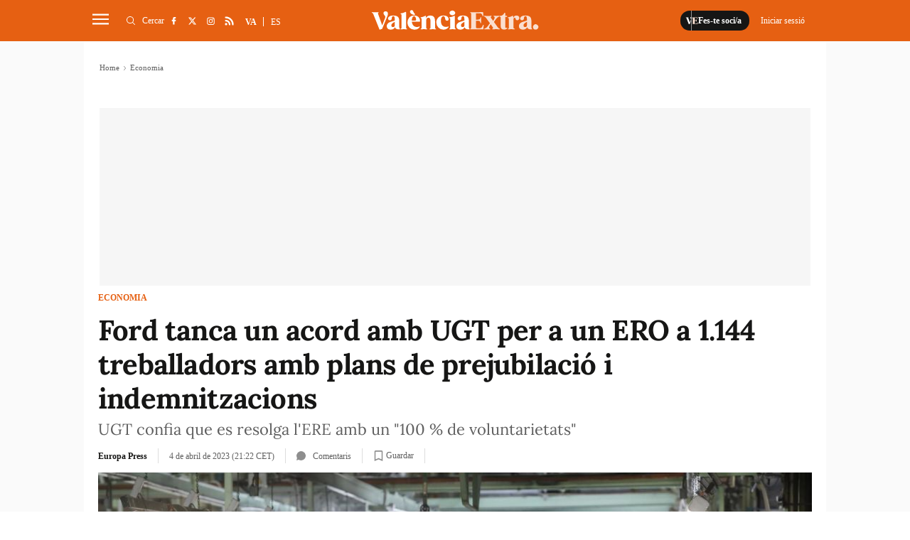

--- FILE ---
content_type: text/html; charset=UTF-8
request_url: https://www.valenciaextra.com/economia/ford-tanca-acord-ugt-ere-1144-treballadors-plans-prejubilacion-indemnitzacions_521126_102.html
body_size: 30762
content:
	
	
<!DOCTYPE html>
<html lang="ca">
<head>
    <meta http-equiv="Content-Type" content="text/html; charset=utf-8" />

                    <title>Ford tanca un acord amb UGT per a un ERO a 1.144 treballadors amb plans de prejubilació i indemnitzacions</title>
        <meta name="description" content="UGT confia que es resolga l'ERE amb un 100 % de voluntarietats"/>

    <link rel="canonical" href="https://www.valenciaextra.com/economia/ford-tanca-acord-ugt-ere-1144-treballadors-plans-prejubilacion-indemnitzacions_521126_102.html" />
        <meta property="og:title" content="Ford tanca un acord amb UGT per a un ERO a 1.144 treballadors amb plans de prejubilació i indemnitzacions"/>
        <meta property="og:url" content="https://www.valenciaextra.com/economia/ford-tanca-acord-ugt-ere-1144-treballadors-plans-prejubilacion-indemnitzacions_521126_102.html"/>
        <meta property="og:description" content="UGT confia que es resolga l&#039;ERE amb un &quot;100 % de voluntarietats&quot;"/>
        <meta property="og:image" content="https://www.valenciaextra.com/uploads/s1/16/29/74/86/varios-vehi-culos-en-la-fa-brica-de-ford-en-almussafes-a-24-de-octubre-de-2022-en-almussafes-valencia-rober-solsona.jpeg"/>
        <meta property="og:image:width" content="1920"/>
        <meta property="og:image:height" content="1269"/>
        <meta property="og:type" content="website"/>
        
        	<meta property="article:published_time" content="2023-04-04 21:22:46" />
	<meta property="article:modified_time" content="2023-04-04 21:22:46" />

    
    <meta property="og:site_name" content="València Extra"/>
    <meta property="fb:pages" content="1242562382439471" />

        <meta name="twitter:card" content="summary_large_image"/>
    <meta name="twitter:url" content="https://www.valenciaextra.com/economia/ford-tanca-acord-ugt-ere-1144-treballadors-plans-prejubilacion-indemnitzacions_521126_102.html"/>
    <meta name="twitter:title" content="Ford tanca un acord amb UGT per a un ERO a 1.144 treballadors amb plans de prejubilació i indemnitzacions"/>
    <meta name="twitter:description" content="UGT confia que es resolga l&#039;ERE amb un &quot;100 % de voluntarietats&quot;"/>
    <meta name="twitter:image:src" content="https://www.valenciaextra.com/uploads/s1/16/29/74/86/varios-vehi-culos-en-la-fa-brica-de-ford-en-almussafes-a-24-de-octubre-de-2022-en-almussafes-valencia-rober-solsona.jpeg"/>
        
            <meta name="robots" content="noindex, nofollow">
    
    <link rel="shortcut icon" href="https://www.valenciaextra.com/favicon.ico"/>
    <link rel="apple-touch-icon" sizes="72x72" href="https://www.valenciaextra.com/uploads/static/valencia-extra/logos/apple-touch-icon-72x72.png"/>
    <link rel="apple-touch-icon" sizes="114x114" href="https://www.valenciaextra.com/uploads/static/valencia-extra/logos/apple-touch-icon-114x114.png"/>
    <link rel="apple-touch-icon-precomposed" sizes="72x72" href="https://www.valenciaextra.com/uploads/static/valencia-extra/logos/apple-touch-icon-72x72.png"/>
    <link rel="apple-touch-icon-precomposed" sizes="144x144" href="https://www.valenciaextra.com/uploads/static/valencia-extra/logos/apple-touch-icon-114x114.png"/>

    <!-- RSS -->
    <link rel="alternate" type="application/rss+xml" title="RSS" href="https://www.valenciaextra.com/uploads/feeds/feed_valencia-extra_ca.xml">

    <meta name="viewport" content="width=device-width, initial-scale=1, shrink-to-fit=no"/>
    
        
                
            <link rel="preload" href="https://www.valenciaextra.com/uploads/s1/16/29/74/89/varios-vehi-culos-en-la-fa-brica-de-ford-en-almussafes-a-24-de-octubre-de-2022-en-almussafes-valencia-rober-solsona_6_489x275.jpeg" as="image" media="(max-width:500px)"              fetchpriority="high">
            <link rel="preload" href="https://www.valenciaextra.com/uploads/s1/16/29/74/88/varios-vehi-culos-en-la-fa-brica-de-ford-en-almussafes-a-24-de-octubre-de-2022-en-almussafes-valencia-rober-solsona_5_659x371.jpeg" as="image" media="(min-width:501px) and (max-width:659px)"              fetchpriority="high">
            <link rel="preload" href="https://www.valenciaextra.com/uploads/s1/16/29/74/87/varios-vehi-culos-en-la-fa-brica-de-ford-en-almussafes-a-24-de-octubre-de-2022-en-almussafes-valencia-rober-solsona_4_1000x563.jpeg" as="image" media="(min-width:660px)"              fetchpriority="high">
    

	<link rel="preload" as="style" href="/uploads/static/valencia-extra/dist/css/article-css.css?t=202504091413">
	<link rel="stylesheet" href="/uploads/static/valencia-extra/dist/css/article-css.css?t=202504091413">
    
    <!--
        <link rel="preload" href="https://www.valenciaextra.com/uploads/static/valencia-extra/dist/fonts/lora-v17-latin-regular.woff2" as="font" type="font/woff2" crossorigin>
        <link rel="preload" href="https://www.valenciaextra.com/uploads/static/valencia-extra/dist/fonts/lora-v17-latin-700.woff2" as="font" type="font/woff2" crossorigin>
        <link rel="preload" href="https://www.valenciaextra.com/uploads/static/valencia-extra/dist/fonts/lora-v17-latin-600.woff2" as="font" type="font/woff2" crossorigin>
        <link rel="preload" href="https://www.valenciaextra.com/uploads/static/valencia-extra/dist/fonts/lora-v17-latin-500.woff2" as="font" type="font/woff2" crossorigin>
    -->

    <script data-schema="Organization" type="application/ld+json">
        {"name":"València Extra","url":"https://www.valenciaextra.com","logo":"https://www.valenciaextra.com/uploads/static/valencia-extra/logos/logo-1200x1200.jpg","sameAs":["https://www.facebook.com/valenciaextra/","https://twitter.com/vlcextra","https://www.instagram.com/valencia_extra/"],"@type":"Organization","@context":"http://schema.org"}
    </script>
            <script data-cfasync="false" type="text/javascript">window.gdprAppliesGlobally=true;(function(){function n(e){if(!window.frames[e]){if(document.body&&document.body.firstChild){var t=document.body;var r=document.createElement("iframe");r.style.display="none";r.name=e;r.title=e;t.insertBefore(r,t.firstChild)}else{setTimeout(function(){n(e)},5)}}}function e(r,a,o,c,s){function e(e,t,r,n){if(typeof r!=="function"){return}if(!window[a]){window[a]=[]}var i=false;if(s){i=s(e,n,r)}if(!i){window[a].push({command:e,version:t,callback:r,parameter:n})}}e.stub=true;e.stubVersion=2;function t(n){if(!window[r]||window[r].stub!==true){return}if(!n.data){return}var i=typeof n.data==="string";var e;try{e=i?JSON.parse(n.data):n.data}catch(t){return}if(e[o]){var a=e[o];window[r](a.command,a.version,function(e,t){var r={};r[c]={returnValue:e,success:t,callId:a.callId};n.source.postMessage(i?JSON.stringify(r):r,"*")},a.parameter)}}if(typeof window[r]!=="function"){window[r]=e;if(window.addEventListener){window.addEventListener("message",t,false)}else{window.attachEvent("onmessage",t)}}}e("__tcfapi","__tcfapiBuffer","__tcfapiCall","__tcfapiReturn");n("__tcfapiLocator");(function(e,t){var r=document.createElement("link");r.rel="preconnect";r.as="script";var n=document.createElement("link");n.rel="dns-prefetch";n.as="script";var i=document.createElement("link");i.rel="preload";i.as="script";var a=document.createElement("script");a.id="spcloader";a.type="text/javascript";a["async"]=true;a.charset="utf-8";var o="https://sdk.privacy-center.org/"+e+"/loader.js?target_type=notice&target="+t;if(window.didomiConfig&&window.didomiConfig.user){var c=window.didomiConfig.user;var s=c.country;var d=c.region;if(s){o=o+"&country="+s;if(d){o=o+"&region="+d}}}r.href="https://sdk.privacy-center.org/";n.href="https://sdk.privacy-center.org/";i.href=o;a.src=o;var f=document.getElementsByTagName("script")[0];f.parentNode.insertBefore(r,f);f.parentNode.insertBefore(n,f);f.parentNode.insertBefore(i,f);f.parentNode.insertBefore(a,f)})("cdc07f59-7dab-4bcf-b3a2-8aa883aa2684","tVnaPnYV")})();</script>
                <meta name="noAdsTarget" content="false">
    <meta name="parentSectionTarget" content="valenciaextra">
    <meta name="sectionTarget" content="economia">
    <meta name="objectIdTarget" content="521126">

    <!--<script async src="https://t.seedtag.com/t/9806-7451-01.js"></script>-->
    <script defer id="videoo-library" data-cfasync="false" data-id="fbe3cba5fc725d7c7cd3707beb751d8ef7e91ebc33861119f474f5844473f2d" src="https://static.videoo.tv/fbe3cba5fc725d7c7cd3707beb751d8ef7e91ebc33861119f474f5844473f2d.js"></script>
                    		<link rel="amphtml" href="https://www.valenciaextra.com/economia/ford-tanca-acord-ugt-ere-1144-treballadors-plans-prejubilacion-indemnitzacions_521126_102_amp.html"/>
	                            <link rel="alternate" hreflang="es" href="https://www.valenciaextra.com/es/economia/ford-cierra-acuerdo-con-ugt-ere-1144-trabajadores-con-planes-prejubilacion-indemnizaciones_521126_102.html"/>
                    <link rel="alternate" hreflang="ca" href="https://www.valenciaextra.com/economia/ford-tanca-acord-ugt-ere-1144-treballadors-plans-prejubilacion-indemnitzacions_521126_102.html"/>
            
    <!-- Adserver scripts -->
    <!-- /Adserver scripts -->

    
        <!-- Begin comScore Tag -->
        <!-- End comScore Tag -->

        <!-- Google Analytics -->
                <script async src="https://www.googletagmanager.com/gtag/js?id=G-SJ432DW724" type="0ea2f5aeb9ab781c6de66b1f-text/javascript"></script>
        <script type="0ea2f5aeb9ab781c6de66b1f-text/javascript">
          window.dataLayer = window.dataLayer || [];
          function gtag(){dataLayer.push(arguments);}
          gtag('js', new Date());
        
          gtag('config', 'G-SJ432DW724');
        </script>
                <!-- Google Analytics -->

    
        <!--
    <script async src="https://cdn.insurads.com/bootstrap/3BOZ7TGW.js"></script>
    -->
        <meta property='stats:type' content='articles' />
    <script type="0ea2f5aeb9ab781c6de66b1f-text/javascript">
      !function(){var n=function(n){var t="https://static.comitiumanalytics.com/js/",c=document.createElement("script");c.async=!0,!0===n?(c.type="module",c.src=t+"client.modern.js"):(c.setAttribute("nomodule",""),c.src=t+"client.js"),document.head.appendChild(c)};window.caConfig||(window.caConfig={}),window.caConfig.account="40_26q1wnmfdrokwc8csscco88s4s8okwogowk88wws80kcc88ssc",n(!0),n(!1)}();
    </script>
    <meta name="google-site-verification" content="EPfDPGUlX73Lw6uYQIBtVEcSWXuD4UokeKbqMgUXcac" />

		
	
	</head>
<body itemscope itemtype="http://schema.org/WebPage" 	class="article category-4">
<div class="o-page">
    <div class="cscontent">
                                <div class="row row-top">
    <div class="col-xs-12 col-sm-12 col-md-12 col-lg-12"><div class="csl-inner csl-hot">
    <header id="header"
                            class="c-header is-reduced"
                >
        <!-- HEADER WRAPPER -->
        <div class="c-header__wrapper" data-header-wrapper >
            <div class="c-header__container" data-id="mainheader__container" data-render-logged-content-url="/_call?controller=ComitiumSuite%5CBundle%5CCSBundle%5CWidgets%5CHeader%5CController%5CWidgetController&amp;action=renderLoggedContentAction&amp;_parameters=rmRloz4pLnBBZclZn6vrMflTMwNDVvDw7fc1BKLtj0fPEAi1R5nw0G7IwFpeiFrw8TFC2I24YaK96wsShUsQ%252BweEaPVANjqPULurEyySAe7bL9rjnwMgdL6V2ccsVjXlhwI69t%252B0jqy7xV5y3jPKTpbBKen8RkByzIT5H7xR5ZhjTBq5kY8UhL%252FJmhnON0JSnQzoCsOwp1p47BkWU12d3e2MIW95D%252BdBa2jw94fb6EukJdyuaW7BLVAoMheePmjQD4YNC3vXy7b56K5GYJf448do6vaOb8X70D6MqYbapDmO9XU%252BIXOt8altzTdoXNiA3ZUIMoglQ14vz%252FzGWqzqHqh1w%252F4o21jvMlvudyEa1Xbs5g7yNj1G3cpt%252BCVkHV63V6Lnlj8tI%252BlIIjmVtwp7WcadtM8D8PLHbu5Izd79bwUXRj1R2%252FYNy%252BZ50hMqUM8iRVe4Vncih3hUwh7Nfo3jdPCLOFUUuWg6Q2S%252Bo1nkRkKiawAdnVZRfHKdspvThpeQlKrM4vVaLAnq%252FMNLmUeTo3gXIJKM7SQ%252BtFXUB9OoP3wrY3vXgvreKTWIIC5N733uloYeapRDkRLsb%252BntRD4VhiXfyJkYX1nV2l06TIBbtpHQ3wG27MWWVzTnYkzj%252BDNb5qaJNZK%252BbjhPawJN%252BqVDY2dL%252FsdgYAUhgV%252F863Dd7f2Kcf3aFWMOma9k2Qm0rQu%252BnUcvTLSFYBbgxkQDkBC9ItP%252FbpFUbE6TuRfeP2D3At63RD3v5NOe%252BoSQhqAnKhIfG%252FpjpuuAViMb2bfr5gY5PI6onItjipUDFRE6xvCpNYkW5yjOPcHjl4YozjaS9uR5u7RG4ofUQk8ya60UOkFwZeKMYzCVwUpCtGVrYDc7jvayHdYf0Vu7Zqg0%252FjNtcKcHakFNnNi4L1MJROAX5OOOd2%252BkRgdxDlVHPaedJcbJ9uaB6nmoL%252FEpNQ7VTyNant%252FSdiWZ3PK0%252B26xvulPzKp64rCouTXcoCHSovep4OdJESrkruEkzvtwdw8pGyNQjuT7WVTfOOBlO625qUFhyUBMzXexmeUaoclmO0lcoqxxLAjKATlsdpyclaJoqyJQb9MOmhm3FyG5sPyXHZvfhq%252FVGxh%252BksaTc%252BBQ9z7X5X86vAmF7MpXLwV37xJCWiZ%252FSqo19nysZWKCYy9fA8qVW1djbIgu1Pr5jSkGwZP%252BdThtIkdEPygyx6NQh394x8pwTNqJyPMD8wUHp9I41sWVtfoHZuVUrD91z2dyzCZgo6gPRFIOuFytjdh20RLicyP40Z2Y8ySnaQA1e1QOB3PkGrs4DoAh1yu%252F4qYLD9OyCFSIb2qPasQVnDyzv3QLfTTXbZolW9nZjeVdkHj4nVSzpeZSEvnjRwJ7BfeP5yI%252FXYzR7pLI%252ByVaIyLxW6Jd8dmSYU18A2%252FrdRLIP9Lb0xOQVwm0zFLSGPYr5cz7qpzWcXC9rTdq%252FT%252BAQ5HFoBjqpFnpy9xingETu3zS45%252FVWAkQcLXjjgVQWXS4dpRqLmrA7WkglTc%252FC%252Fh4%252BEMxQEmcbbCMtPUmK9iCznwdgXg6WINySLqv41hxo15bzTSSPMjmrBsBv%252FuFVkxaS3syeSeJ2%252BLVqiQZ1lCbnkBE8TOqsQlU%252B0Nt%252FkdhBf2LXxpDq21LoWukXma5us77IWnC6DMh%252BYORqqp70n0Cw6oPgF%252BFeW%252BsLMYQUeJyKAnEcuAfT7t4H9%252BUgVdnj8NZX9ylOEuF94tJPDi2eFMP4%252FCsT0oCBIsLKfz7dQ5u7BQ6ELpzu2GyE54Ta4%252FGpaR9pqFy6uKKQiydCTHPO9ykQhPZYIwQ5zgHWqq1qwSyGzEGLhjnPGg%252FMM4Uul%252BoI1hl6L0Scndo4xOxNhlCyAEqsTqr2xZBAQdF4ugWqapof8oLWTglVBOLVcZ0Birg5h2436rpBQSPgdTCN8tTPf4jTTQ9tD6HS0%252BPm3a2jiOkbU2gOaSCdPin2AFXOcDyrpf7vDeXhAaJ7vVbONMYOHpo34T5%252B%252BcNCQ1fbIEqZnzjbLMnqRZSxNzs6BaobHQ08813tW2VAleX%252Fru5Z%252FtOBLhYkdmA8Ehj36tQoPdxcX9tSthmAllblP9ZqY8m0OIIlOe4AS%252FezZ06D1s8VwhfXRq7dBJ%252BLdYmrftxmmUCeeXOHP5TJaipCx59t%252BemMBGtm%252BdsVP7jsjGFYL4ZTfa7fXrHuxUPO8s0pUAN98NIwHOy6mUSYNTs68%252BUsqt9NH%252BHfpdVKdTzWNsr4c5Pq1l17X7jC%252BuN8vrjn%252F85LneDdKr3DTGJ51NEOyqBmBzQA%252FHApj2Wx5k36XSa2fbOxkJFstdjGywM%252FvLXKpV3TI1oYRRaRJhymHr6UfnJue48S7uODGGu9t7RqO%252BrxF%252FKqh3NjfQ1I2PjH7PBXPXgYh8WC9btOy93Y6Xe2DGJ844BE9JP7EUBceqOWT7%252Fx9ZqMd8PSsAFCRrRgr6hD0uqTvUyY9n4L54kxt0lqfwmz2ALBYHFhtxDJ9xG1rKjJBZYIaiPtl5RUqoYfKxwTHCuyz2mlVOFsZAd6gv4Cq703uZjHtDiglNQ3kpumYqAilbmgPnZiE2p8PNlOOE%252FWIROQCWF%252FKhVxZ5JReMl%252BcGUNoKbYYtmkb4PKbgUzHZUosdH1JdUP5ajAQb25zdIHtRltfSrNiB6HJ8E06ZNSdPrj4prUcU5ctHURiXmC6VSzU8G8MhisZGEw1f3bg%252BOn8g0T7gh8Xm0zhRJKlipE5bY%252BycJ0RLl6TOeUmL%252FZzjAAhg0gyUJthzoCmMc0H4mxKd3LynmwUH2FxtB%252B8evX6WKst2wFafAEzfN8JSwh3%252BMNIdmnsQ4Wf5TLFEqTn8eSQekWY63qgBLkLkD4jxfYsuVBDcUlK4iK1fTwdO6PlVqA0UHFLN4XkltAGkD7c%252F5B9wa57vMqj7yG6kqe7xBdoUzVxnkjEZZWe6btaKm4Ta75wjM7NysD12V99QZhdyVLdyAwUYr9hQSURieKnKHPPBkiBFNfcnlrPd7irVQetUUTkjj25U8E1rpA%252B3%252FUqLm7ATOmb%252FmCEEc637PTVpcc9%252BjADqMTJRDfzsMlAOGwKJfoSj%252BXNjdVm%252F6OTYTXwPrXrARjmW67xl%252BpdtGb1n8Lur%252BgcbBT6ZiguGznW495ccwBlrspzZ%252BA8Suw9tB5aSsGiygnxqxBbagvYuFyiQ7kjMOdmm%252F7wCF56LCDfQ9i%252BEY2v23Cxql1j5jev3iCUxizgew%252FbHc8PMfQOB4IJHB8ajdGNrS4WNiKmwwV5PqAAmVktO3HF8N">
                <!-- logo-project -->
                <div class="c-header__item c-header__logo">
                                            <div>
                                                                                                                            <span class="c-mainlogo">
    <a href="/"
       title="ValènciaExtra"
       class="c-mainlogo__link">
       <svg class="c-mainlogo__icon" xmlns="http://www.w3.org/2000/svg"
        width="375" height="80" viewBox="0 0 375 80">
        <path d="M0,0H375V80H0Z" fill="none" />
        <g transform="translate(-236.406 -137.137)">
            <path transform="translate(76.683 1.516)"
                d="M528.707,197.45a6,6,0,0,0,4.259-1.7,5.984,5.984,0,1,0-8.464-8.462,5.821,5.821,0,0,0-1.755,4.257,5.974,5.974,0,0,0,5.961,5.909m-23.741-5.695a3.368,3.368,0,0,1-3.566-3.087,5.5,5.5,0,0,1,1.916-4.844,21.542,21.542,0,0,1,1.918-1.6,18.848,18.848,0,0,1,2.234-1.33,9.641,9.641,0,0,0,1.6-.959v7.505a4.059,4.059,0,0,1-4.1,4.312M519.979,195c-.48-.479-.746-1.916-.746-4.259,0-.9-.052-3.405-.106-7.505s-.054-6.121-.054-6.175c0-7.718-4.312-11.284-13.2-11.284-4.95,0-8.463,1.118-10.539,3.407a4.305,4.305,0,0,0-1.118,4.843,3.59,3.59,0,0,0,3.407,2.4c7.825.479,2.022-9.1,8.25-9.1,1.491,0,2.343.639,2.714,2.4a24.129,24.129,0,0,1,.48,6.334v.8c-1.064.852-4.578,1.7-7.825,2.714-4.684,1.225-10.487,4.152-10.114,10.646.159,4.418,3.566,7.293,9.262,7.293,3.832,0,7.664-1.97,9.209-5.429a5.807,5.807,0,0,0,3.993,4.2,16.987,16.987,0,0,0,4.95.534h1.277c.8,0,1.171-.266,1.171-.8,0-.425-.639-.638-1.011-1.011M485.326,165.78c-3.246,0-5.536,1.809-6.814,5.429l-.425-4.045c-.107-.852-.532-1.064-1.225-.693a36.041,36.041,0,0,1-9.794,3.3c-.586.107-.9.427-.9.905,0,.427.318.745,1.011.905,1.064.373,1.33,1.277,1.33,3.459v16.767c0,2.184-.266,3.141-1.33,3.407-.693.214-1.011.532-1.011.905,0,.532.372.745,1.064.693,1.65-.161,3.886-.214,6.707-.214,2.927,0,5.216.054,6.866.214.745.052,1.118-.161,1.118-.693,0-.373-.373-.691-1.064-.852-1.545-.266-2.182-1.171-2.182-3.461v-14.85c0-4.1.8-6.121,2.448-6.121s2.395,1.33,2.555,2.768a3.3,3.3,0,0,0,3.407,2.768,4.376,4.376,0,0,0,4.152-2.289,5.186,5.186,0,0,0,.213-5.057c-1.064-2.182-3.087-3.246-6.121-3.246m-20.652,27.573c-.266-.266-.693-.266-1.278-.054a3.17,3.17,0,0,1-1.916.161c-.8-.266-1.225-1.278-1.225-2.982v-21.5h3.3c.691,0,1.011-.425,1.011-1.277,0-.8-.32-1.225-1.011-1.225h-3.3v-5.8c0-.693-.372-1.011-1.118-1.011a1.133,1.133,0,0,0-1.118.8,9.982,9.982,0,0,1-3.566,4.259,8.884,8.884,0,0,1-5.162,1.756h-.373c-.8,0-1.011.32-1.011,1.225,0,.852.318,1.277,1.011,1.277h1.171V190c0,4.95,2.607,7.452,7.771,7.452,3.034,0,5.27-.957,6.707-2.821a.983.983,0,0,0,.107-1.277m-17.514,1.863c-1.223-.32-2.554-1.437-3.991-3.407l-7.825-10.859h-.054l-.479-.745,4.045-5.643c2.662-3.779,5.27-5.909,7.878-6.493.693-.107.959-.427.905-.905-.054-.532-.427-.746-1.171-.693-1.916.107-3.673.161-5.323.161-2.077,0-4.152-.054-6.28-.161-.693-.054-1.118.213-1.066.693.053.372.427.638,1.118.905,1.97.691,2.45,2.607.161,6.493L433,177.7l-4.525-6.228c-1.064-1.489-1.011-3.034.107-3.405.693-.214,1.011-.534,1.011-.905,0-.532-.372-.746-1.064-.693-1.543.161-3.993.213-7.293.213-3.566,0-6.175-.052-7.825-.213-.691-.054-1.064.161-1.064.693,0,.372.32.691,1.012.905,1.223.318,2.554,1.436,3.991,3.405l7.771,10.753h.054l.586.852-4.045,5.643c-2.928,4.1-5.218,5.855-7.932,6.493-.639.107-.905.427-.852.905s.427.745,1.171.693q2.874-.161,5.269-.161c1.97,0,4.1.054,6.334.161.693.052,1.066-.214,1.012-.693-.054-.373-.373-.639-1.064-.905-2.077-.691-2.45-2.607-.16-6.493l2.077-3.141,4.471,6.227c1.064,1.491,1.011,3.035-.107,3.407-.693.214-1.011.532-1.011.905,0,.532.372.745,1.064.693,1.65-.161,4.045-.214,7.293-.214,3.673,0,6.28.054,7.825.214.691.052,1.064-.161,1.064-.693,0-.373-.32-.691-1.012-.905m-35.983-8.57a1.045,1.045,0,0,0-1.171.8c-1.7,4.684-3.246,6.868-7.027,6.868h-6.6c-1.225,0-1.862-.693-1.862-2.023V177.544h3.673c4.311,0,5.961,1.489,6.173,4.523.053.693.373,1.012,1.012,1.012.586,0,.852-.373.745-1.118-.107-1.916-.159-3.78-.159-5.643q0-2.874.159-5.748c.107-.746-.159-1.118-.745-1.118-.639,0-.959.318-1.012,1.011-.159,2.98-1.916,4.577-6.173,4.577h-3.673V160.723H402.5c1.97,0,3.407.373,4.259,1.171a10.526,10.526,0,0,1,2.448,4.523,1.138,1.138,0,0,0,1.171.852c.586,0,.8-.372.691-1.118-.266-2.236-.425-4.95-.532-7.239-.054-.691-.479-.957-1.171-.9-1.489.159-3.779.213-6.866.213H382.275c-.639,0-.959.266-.959.745,0,.32.32.586,1.011.852,1.066.373,1.278,1.225,1.278,3.62V191.6c0,2.343-.212,3.248-1.278,3.62-.691.266-1.011.532-1.011.905,0,.479.32.693,1.011.693H402.98c3.087,0,5.377.052,6.868.213.745.054,1.171-.213,1.223-.905.161-2.448.427-5.27.8-8.41.106-.691-.107-1.064-.693-1.064"
                class="c-mainlogo__extra" />
            <path
                d="M440.912,193.27a3.368,3.368,0,0,1-3.566-3.087,5.5,5.5,0,0,1,1.916-4.843,21.526,21.526,0,0,1,1.916-1.6,19.072,19.072,0,0,1,2.236-1.332,9.451,9.451,0,0,0,1.6-.957v7.505a4.056,4.056,0,0,1-4.1,4.311m15.01,3.248c-.479-.48-.745-1.916-.745-4.259,0-.905-.054-3.407-.107-7.505s-.052-6.121-.052-6.175c0-7.718-4.312-11.285-13.2-11.285-4.95,0-8.464,1.118-10.539,3.407a4.308,4.308,0,0,0-1.118,4.844,3.586,3.586,0,0,0,3.406,2.395c7.825.48,2.023-9.1,8.251-9.1,1.491,0,2.343.639,2.714,2.395a24.159,24.159,0,0,1,.479,6.335v.8c-1.064.852-4.577,1.7-7.825,2.714-4.684,1.225-10.486,4.152-10.112,10.646.159,4.418,3.566,7.293,9.262,7.293,3.832,0,7.664-1.97,9.209-5.43a5.811,5.811,0,0,0,3.991,4.205,17.054,17.054,0,0,0,4.951.532h1.277c.8,0,1.171-.266,1.171-.8,0-.425-.639-.639-1.012-1.011m-31.139.213c-1.064-.266-1.33-1.225-1.33-3.407V168.678c0-.8-.373-1.064-1.171-.691a32.939,32.939,0,0,1-10.327,3.246q-.959.241-.959.959c0,.425.32.745,1.012.957,1.064.268,1.277,1.225,1.277,3.407v16.767c0,2.182-.213,3.141-1.277,3.407-.693.213-1.012.532-1.012.905,0,.532.373.745,1.064.691,1.491-.159,3.62-.213,6.335-.213,2.768,0,4.843.054,6.28.213.746.054,1.118-.159,1.118-.691,0-.373-.32-.693-1.011-.905m-2.289-31.619a4.477,4.477,0,0,0,0-7.345,7.4,7.4,0,0,0-9.048,0,4.53,4.53,0,0,0,0,7.345,7.609,7.609,0,0,0,9.048,0m-25.017,3.727c6.76-.373,1.33,10.646,9.1,10.168a2.929,2.929,0,0,0,2.82-2.236,5.687,5.687,0,0,0-1.064-5.377c-2.075-2.821-5.695-4.205-10.912-4.1-9.9.107-16.341,8.464-15.436,16.449a16.472,16.472,0,0,0,4.843,10.964,15.093,15.093,0,0,0,11.019,4.312,13.828,13.828,0,0,0,7.293-1.757,14.115,14.115,0,0,0,4.311-3.832.985.985,0,0,0,.107-1.278c-.266-.266-.693-.318-1.278-.052a14.4,14.4,0,0,1-6.6.745,10.805,10.805,0,0,1-8.889-8.41,23.769,23.769,0,0,1-.639-7.132,13.266,13.266,0,0,1,1.65-5.855,4.744,4.744,0,0,1,3.673-2.609m-17.246,27.892c-1.064-.266-1.277-1.225-1.277-3.407V179.91c0-8.462-3.354-12.616-10.859-12.616-4.312,0-7.4,1.811-9.262,5.484l-.479-4.1c-.107-.852-.534-1.064-1.225-.691a36.04,36.04,0,0,1-9.794,3.3c-.586.107-.905.427-.905.905,0,.425.32.745,1.012.905,1.064.372,1.33,1.277,1.33,3.459v16.767c0,2.182-.266,3.141-1.33,3.407-.639.266-.959.532-.959.905,0,.532.373.745,1.064.691,1.491-.159,3.62-.213,6.335-.213,2.768,0,4.843.054,6.28.213.693.054,1.064-.159,1.064-.691,0-.373-.32-.693-.957-.905-1.066-.266-1.332-1.225-1.332-3.407v-13.68c0-4.205,1.7-7.505,5.164-7.505,3.087,0,4.63,2.609,4.63,7.771v13.414c0,2.182-.213,3.141-1.277,3.407-.693.213-1.011.532-1.011.905,0,.532.372.745,1.118.691,1.436-.159,3.513-.213,6.28-.213s4.844.054,6.282.213c.745.054,1.118-.159,1.118-.691,0-.373-.32-.693-1.012-.905m-53.6-17.939a15.907,15.907,0,0,1,1.437-7.027c1.011-1.97,2.236-2.927,3.727-2.927a3.586,3.586,0,0,1,3.193,2.236,10.766,10.766,0,0,1,1.278,4.844q.078,1.915-.639,2.395a6.851,6.851,0,0,1-3.246.479Zm5.164-11.5a14.254,14.254,0,0,0-11.232,5.057,16.945,16.945,0,0,0,1.118,22.571,15.558,15.558,0,0,0,10.966,4.1,13.773,13.773,0,0,0,11.657-5.536.983.983,0,0,0,.105-1.278c-.266-.266-.691-.266-1.277-.054-3.886,1.437-7.346,1.332-10.273-.266s-4.844-4.418-5.75-8.516l-.372-2.077h17.353a1.008,1.008,0,0,0,1.064-.957c.639-3.886-1.97-13.255-13.36-13.042m-.427-1.489c2.555.213,3.461-1.171,1.757-2.716a7.892,7.892,0,0,1-2.077-2.661l-.425-.905-.532-1.171-.48-1.223a2.785,2.785,0,0,0-1.863-1.757,3.874,3.874,0,0,0-3.832.693c-1.437,1.118-1.757,2.555-.905,4.418,1.437,2.927,5,4.95,8.357,5.323m-16.287,30.926c-1.064-.266-1.332-1.225-1.332-3.407V159.9c0-.8-.479-1.064-1.17-.693a35.579,35.579,0,0,1-10.327,3.248q-.959.239-.959.957c0,.427.32.746,1.011.905,1.066.373,1.278,1.278,1.278,3.461v25.549c0,2.182-.213,3.141-1.278,3.407-.691.213-1.011.532-1.011.905,0,.532.373.745,1.064.691,1.491-.159,3.62-.213,6.335-.213,2.768,0,4.843.054,6.28.213.693.054,1.064-.159,1.064-.691,0-.373-.32-.693-.957-.905m-30.873-3.461a3.37,3.37,0,0,1-3.568-3.087,5.5,5.5,0,0,1,1.916-4.843,21.536,21.536,0,0,1,1.918-1.6,18.954,18.954,0,0,1,2.236-1.332,9.6,9.6,0,0,0,1.6-.957v7.505a4.057,4.057,0,0,1-4.1,4.311m15.01,3.248c-.479-.48-.746-1.916-.746-4.259,0-.905-.052-3.407-.106-7.505s-.053-6.121-.053-6.175c0-7.718-4.312-11.285-13.2-11.285-4.95,0-8.463,1.118-10.539,3.407a4.311,4.311,0,0,0-1.118,4.844,3.586,3.586,0,0,0,3.407,2.395c7.825.48,2.023-9.1,8.25-9.1,1.491,0,2.343.639,2.716,2.395a24.228,24.228,0,0,1,.479,6.335v.8c-1.064.852-4.578,1.7-7.825,2.714-4.684,1.225-10.487,4.152-10.114,10.646.161,4.418,3.566,7.293,9.262,7.293,3.832,0,7.664-1.97,9.209-5.43a5.812,5.812,0,0,0,3.993,4.205,17.044,17.044,0,0,0,4.95.532h1.277c.8,0,1.171-.266,1.171-.8,0-.425-.639-.639-1.011-1.011m-30.5-38.592c-3.886-.586-6.014,1.7-5.748,4.525a9.223,9.223,0,0,0,2.714,4.9,4.528,4.528,0,0,1,1.064,5l-6.653,17.087-8.889-24.7c-.8-2.289-.852-2.716-.161-3.354q.959-.4.959-.959c0-.479-.373-.745-1.118-.693-1.544.161-3.78.214-6.707.214-2.821,0-5.057-.054-6.707-.214-.693-.052-1.064.214-1.064.693,0,.425.32.745,1.011.905,1.118.213,2.077,1.33,2.875,3.407l13.414,33.587q.4.959,1.277.639l3.832-1.171.32-.106a1.432,1.432,0,0,0,1.012-.852l10.912-26.508c2.768-5.643,2.927-11.5-2.343-12.4"
                class="c-mainlogo__valencia" />
        </g>
        </svg>
        <span class="c-mainlogo__txt">ValènciaExtra</span>
    </a>
</span>                                                    </div>
                                    </div>
                <!-- /logo-project -->

                <!-- user-options (Hazte socia, Mi cuenta) -->
                                    <div class="c-header__item c-header__user-options" data-not-logged>
                        <!-- Solo aparece si NO has accedido  -->
                        <div class="c-logged c-logged--out">
                            <a href="https://www.valenciaextra.com/registre.html" class="o-btn" title="Fes-te soci/a">
                                                                                                <svg class="o-icon o-icon--s3">
        <use href="/uploads/static/valencia-extra/icons/icon-generic.svg?v=1#logo-reduce-version"></use>
</svg>                                <span class="o-btn__txt">Fes-te soci/a</span>
                            </a>
                                                                                    <a href="javascript:void(0)"
                               class="o-btn o-btn--transparent" data-login-show>
                                <span class="o-btn__txt">
                                    Iniciar sessió
                                </span>
                            </a>
                        </div>
                    </div>
                                <!-- /user-options (Hazte socia, Mi cuenta) -->

                <!-- search form -->
                                    <div class="c-header__item c-header__search-form c-form c-form--searchform"
                              style="display: none;" data-container-search >
                            <div class="c-form__wrapper">
                                <form action="https://www.valenciaextra.com/cercador.html" class="c-form__form">
                                    <input type="text" name="text" id="text"
                                           placeholder="Què estàs cercant?"
                                            class="c-form__input" data-search-input />
                                    <input type="submit"
                                           value="Cercar"
                                           class="c-form__submit"/>
                                    <span class="c-form__close"  data-button-search-close></span>
                                </form>
                            </div>
                        </div>
                                <!-- /search form -->

                <!-- nav-list -->
                                    <div class="c-header__item c-header__menu" style="display: none;" data-container-nav >
                        

    <nav class="c-menu" >
        <ul class="c-menu__list" >
                            <li class="c-menu__item"
                                                                                                    >
                        <a  href="/valencia" title="València" class="c-menu__link">València</a>
                                    </li>
                            <li class="c-menu__item has-subitems"
                                                                                     data-button-subnav
                                                                            >
                        <a  href="/c" title="Comarques" class="c-menu__link">Comarques</a>
                                            <ul class="c-menu__sublist" >
                                                            <li class="c-menu__subitem">
                                        <a  href="/c/horta-nord" title="L&#039;Horta Nord" class="c-menu__subitem__link">L'Horta Nord</a>
                                </li>
                                                            <li class="c-menu__subitem">
                                        <a  href="/c/horta-sud" title="L&#039;Horta Sud" class="c-menu__subitem__link">L'Horta Sud</a>
                                </li>
                                                            <li class="c-menu__subitem">
                                        <a  href="/c/el-camp-del-turia" title="El camp del Túria" class="c-menu__subitem__link">El camp del Túria</a>
                                </li>
                                                            <li class="c-menu__subitem">
                                        <a  href="/c/camp-de-morvedre" title="Camp de Morvedre" class="c-menu__subitem__link">Camp de Morvedre</a>
                                </li>
                                                            <li class="c-menu__subitem">
                                        <a  href="/c/la-canal-de-navarres" title="La canal de Navarrés" class="c-menu__subitem__link">La canal de Navarrés</a>
                                </li>
                                                            <li class="c-menu__subitem">
                                        <a  href="/c/la-costera" title="La Costera" class="c-menu__subitem__link">La Costera</a>
                                </li>
                                                            <li class="c-menu__subitem">
                                        <a  href="/c/foia-de-bunyol" title="Foia de Bunyol" class="c-menu__subitem__link">Foia de Bunyol</a>
                                </li>
                                                            <li class="c-menu__subitem">
                                        <a  href="/c/requena-utiel" title="Requena-Utiel" class="c-menu__subitem__link">Requena-Utiel</a>
                                </li>
                                                            <li class="c-menu__subitem">
                                        <a  href="/c/el-raco-d-ademus" title="Racó d’Ademús" class="c-menu__subitem__link">Racó d’Ademús</a>
                                </li>
                                                            <li class="c-menu__subitem">
                                        <a  href="/c/la-ribera-alta" title="La ribera alta" class="c-menu__subitem__link">La ribera alta</a>
                                </li>
                                                            <li class="c-menu__subitem">
                                        <a  href="/c/la-ribera-baixa" title="La ribera baixa" class="c-menu__subitem__link">La ribera baixa</a>
                                </li>
                                                            <li class="c-menu__subitem">
                                        <a  href="/c/els-serrans" title="Els Serrans" class="c-menu__subitem__link">Els Serrans</a>
                                </li>
                                                            <li class="c-menu__subitem">
                                        <a  href="/c/la-vall-d-albaida" title="La vall d&#039;Albaida" class="c-menu__subitem__link">La vall d'Albaida</a>
                                </li>
                                                            <li class="c-menu__subitem">
                                        <a  href="/c/safor" title="La Safor" class="c-menu__subitem__link">La Safor</a>
                                </li>
                                                    </ul>
                                    </li>
                            <li class="c-menu__item"
                                                                                                    >
                        <a  href="/politica" title="Política" class="c-menu__link">Política</a>
                                    </li>
                            <li class="c-menu__item"
                                                                                                    >
                        <a  href="/economia" title="Economía" class="c-menu__link">Economía</a>
                                    </li>
                            <li class="c-menu__item"
                                                                                                    >
                        <a  href="/societat" title="Societat" class="c-menu__link">Societat</a>
                                    </li>
                            <li class="c-menu__item"
                                                                                                    >
                        <a  href="/innovacio" title="Innovació" class="c-menu__link">Innovació</a>
                                    </li>
                            <li class="c-menu__item"
                                                                                                    >
                        <a  href="/cultura" title="Cultura" class="c-menu__link">Cultura</a>
                                    </li>
                            <li class="c-menu__item"
                                                                                                    >
                        <a  href="/successos" title="Successos" class="c-menu__link">Successos</a>
                                    </li>
                            <li class="c-menu__item"
                                                                                                    >
                        <a  href="/oci" title="Oci" class="c-menu__link">Oci</a>
                                    </li>
                            <li class="c-menu__item"
                                                                                                    >
                        <a  href="/volea" title="Volea" class="c-menu__link">Volea</a>
                                    </li>
                    </ul>
            </nav>
                    </div>
                                <!-- /nav-list -->

                <!-- social-networks -->
                <div class="c-header__item c-header__social">
                        <div class="c-social">
    <ul class="c-social__list">
                    <li class="c-social__item is-facebook">
                <a href="https://www.facebook.com/valenciaextra/"
                   title="Segueix-nos a Facebook"
                   rel="nofollow" class="c-social__link" target="_blank">
                    <svg class="c-social__img">
                        <use href="/uploads/static/valencia-extra/icons/icon-generic.svg#icon-facebook">
                        </use>
                    </svg>
                </a>
            </li>
                            <li class="c-social__item is-twitter">
                <a href="https://twitter.com/vlcextra"
                   title="Segueix-nos a Twitter"
                   rel="nofollow" class="c-social__link" target="_blank">
                    <svg class="c-social__img">
                        <use
                                href="/uploads/static/valencia-extra/icons/icon-generic.svg?=v1#icon-x">
                        </use>
                    </svg>
                </a>
            </li>
                            <li class="c-social__item is-instagram">
                <a href="https://www.instagram.com/valencia_extra/"
                   title="Segueix-nos a Instagram"
                   rel="nofollow" class="c-social__link" target="_blank">
                    <svg class="c-social__img">
                        <use
                                href="/uploads/static/valencia-extra/icons/icon-generic.svg#icon-instagram">
                        </use>
                    </svg>
                </a>
            </li>
                            <li class="c-social__item is-rss">
                <a href="https://www.valenciaextra.com/uploads/feeds/feed_valencia-extra_ca.xml"
                   title="RSS"
                   rel="nofollow" class="c-social__link" target="_blank">
                    <svg class="c-social__img">
                        <use
                                href="/uploads/static/valencia-extra/icons/icon-generic.svg#icon-rss">
                        </use>
                    </svg>
                </a>
            </li>
            </ul>
</div>

                </div>
                <!-- /social-networks -->

                <!-- search button-->
                <div class="c-header__item c-header__search-button" data-button-search>
                    <svg class="o-icon">
                                                <use xlink:href="/uploads/static/valencia-extra/icons/icon-generic.svg#icon-search"></use>
                    </svg>
                    <div class="c-header__search-button__txt">
                        Cercar
                    </div>
                </div>
                <!-- /search button -->

                <!-- icon menú (responsive/is-reduced) -->
                <div class="c-header__item c-header__menu-btn"
                       style="display: none;" data-button-nav >
                    <svg class="o-icon o-icon--s3">
                                                <use href="/uploads/static/valencia-extra/icons/icon-generic.svg#icon-nav"></use>
                    </svg>
                </div>
                <!-- /icon menú (responsive) -->

                <!-- icon user (responsive) -->
                <div class="c-header__item c-header__user-btn"  style="display: none;" data-mobile-user-button >
                    <div class="o-btn" data-login-show>
                        <svg class="o-icon o-icon--s3">
                                                        <use href="/uploads/static/valencia-extra/icons/icon-generic.svg?v=2#icon-ve"></use>
                        </svg>
                        <span class="o-btn__txt">Fes-te<br>soci/a</span>
                    </div>
                </div>
                <!-- /icon user (responsive) -->

                <!-- Lang -->
                <div class="c-header__item c-header__lang">
                    <div class="c-lang-selector">
                        <ul class="c-lang-selector__list">
                                                                                                <li class="c-lang-selector__item  is-active">
                                            <a  href="https://www.valenciaextra.com/economia/ford-tanca-acord-ugt-ere-1144-treballadors-plans-prejubilacion-indemnitzacions_521126_102.html" title="VA " class="c-lang-selector__link">VA </a>
                                    </li>
                                                                                                                                <li class="c-lang-selector__item ">
                                            <a  href="https://www.valenciaextra.com/es/economia/ford-cierra-acuerdo-con-ugt-ere-1144-trabajadores-con-planes-prejubilacion-indemnizaciones_521126_102.html" title="ES " class="c-lang-selector__link">ES </a>
                                    </li>
                                                                                    </ul>
                    </div>
                </div>
                <!-- /Lang -->
            </div>
        </div>
        <!-- /HEADER WRAPPER -->
                <script type="application/ld+json">{"@context":"http:\/\/schema.org","@graph":[{"@id":"https:\/\/www.valenciaextra.com - Val\u00e8ncia Extra","@type":"SiteNavigationElement","name":"Val\u00e8ncia","url":"https:\/\/www.valenciaextra.com\/valencia"},{"@id":"https:\/\/www.valenciaextra.com - Val\u00e8ncia Extra","@type":"SiteNavigationElement","name":"Comarques","url":"https:\/\/www.valenciaextra.com\/c"},{"@id":"https:\/\/www.valenciaextra.com - Val\u00e8ncia Extra","@type":"SiteNavigationElement","name":"Pol\u00edtica","url":"https:\/\/www.valenciaextra.com\/politica"},{"@id":"https:\/\/www.valenciaextra.com - Val\u00e8ncia Extra","@type":"SiteNavigationElement","name":"Econom\u00eda","url":"https:\/\/www.valenciaextra.com\/economia"},{"@id":"https:\/\/www.valenciaextra.com - Val\u00e8ncia Extra","@type":"SiteNavigationElement","name":"Societat","url":"https:\/\/www.valenciaextra.com\/societat"},{"@id":"https:\/\/www.valenciaextra.com - Val\u00e8ncia Extra","@type":"SiteNavigationElement","name":"Innovaci\u00f3","url":"https:\/\/www.valenciaextra.com\/innovacio"},{"@id":"https:\/\/www.valenciaextra.com - Val\u00e8ncia Extra","@type":"SiteNavigationElement","name":"Cultura","url":"https:\/\/www.valenciaextra.com\/cultura"},{"@id":"https:\/\/www.valenciaextra.com - Val\u00e8ncia Extra","@type":"SiteNavigationElement","name":"Successos","url":"https:\/\/www.valenciaextra.com\/successos"},{"@id":"https:\/\/www.valenciaextra.com - Val\u00e8ncia Extra","@type":"SiteNavigationElement","name":"Oci","url":"https:\/\/www.valenciaextra.com\/oci"},{"@id":"https:\/\/www.valenciaextra.com - Val\u00e8ncia Extra","@type":"SiteNavigationElement","name":"Volea","url":"https:\/\/www.valenciaextra.com\/volea"}]}</script>
    </header>
    <div data-breaking-news data-url="https://www.valenciaextra.com/uploads/static/valencia-extra/breaking-news-ca.json" data-locale="ca"></div>
</div></div>
</div>
<main>
    <article class="c-mainarticle" data-scroll-tracker="">
        <div class="o-page__header">
            <div class="row row-content">
                <aside>
                    <div class="col-xs-12 col-sm-12 col-md-12 col-lg-12"><div class="csl-inner csl-hot">    <ul class="c-breadcrumb">
                    <li class="c-breadcrumb__item">
                            <p class="c-breadcrumb__title">
                    <a class="c-breadcrumb__link" href="https://www.valenciaextra.com" title="Home">Home</a>
                </p>
                <svg class="c-breadcrumb__icon">
                    <use xlink:href="/uploads/static/valencia-extra/icons/icon-generic.svg#icon-arrow-right">
                    </use>
                </svg>
                        </li>
                    <li class="c-breadcrumb__item">
                            <p class="c-breadcrumb__title is-current">Economia</p>
                        </li>
            </ul>
</div></div>
                </aside>
                <div class="col-xs-12 col-sm-12 col-md-12 col-lg-12"><div class="csl-inner csl-hot">    <div class="c-banner c-banner--1x1 c-banner--all ">
            <cs-ads id='banner-seedtag' class='c-ads banner-seedtag' data-banner-name="banner-seedtag"></cs-ads>
    </div>

    <div class="c-banner c-banner--728x90 c-banner--all ">
            <cs-ads id='banner-03' class='c-ads banner-03' data-banner-name="banner-03"></cs-ads>
    </div>


    
        <div class="c-mainarticle__top">
                    <div class="c-mainarticle__category">
                                    <a  href="https://www.valenciaextra.com/economia" title="Economia" class="mainarticle__catlink">Economia</a>
            </div>
        
            <h1  class="c-mainarticle__title">Ford tanca un acord amb UGT per a un ERO a 1.144 treballadors amb plans de prejubilació i indemnitzacions</h1>


                    <h2 class="c-mainarticle__subtitle">UGT confia que es resolga l'ERE amb un "100 % de voluntarietats"</h2>
        
        <div class="c-mainarticle__info">
                            <div class="c-mainarticle__author">
                                        <div class="c-mainarticle__author-text">
                        <p class="c-mainarticle__author-name">                                <a  href="https://www.valenciaextra.com/europapress_1146_115.html" title="Europa Press" class="c-news-block__author-link" rel="author">Europa Press</a>
            </p>
                    </div>
                </div>
                        <p class="c-mainarticle__date">
                <time class="c-mainarticle__time">
                    4 de abril de 2023 (21:22 CET)
                </time>
            </p>
            <!-- article comments -->
            <div class="c-mainarticle__comments">
                <div class="c-mainarticle__comments-link" href="javascript:void(0)" data-anchor-button="#comments-anchor">
                    <svg class="o-icon">
                        <use href="/uploads/static/valencia-extra/icons/icon-generic.svg#icon-bubble">
                        </use>
                    </svg>
                    <span class="c-mainarticle__comments__total" data-id="article-num-comments" data-get-num-comments-url="/_call?controller=ComitiumSuite%5CBundle%5CCSBundle%5CWidgets%5CArticleViewer%5CController%5CWidgetController&amp;action=getNumComments&amp;_parameters=rmRloz4pLnBBZclZn6vrMflTMwNDVvDw7fc1BKLtj0fPEAi1R5nw0G7IwFpeiFrwda4d%252BedTt4glwX3c6D6C1p%252Bqqw2%252Fi51Er2QUtIH4Y1hqts1azidlFoHg81FHTEa2ulnpjPkFe9V34w0dSUty2HTF4wqQV6h%252FwFsEL%252BrPcZAlZCouVAZ6N66tBdRHb20Q9IeiEJBJPDml3mZWfv4eVoMFbJTJgGwuBL0UbSxQJ1tFq%252Fqn4Uy3WZ5Yd5SsyrWrooa5qSZJwz0JLSqCUiVlfMxclfqBWWltQ7YyZDuFBnHUibR3NPJRliX%252FFFpo6f%252Bv1ej8jgKPQZC9fYXWBNX2%252FbTJbhTq%252Bzj4ZHQeDx0yvG%252BGfPIoLuEwjCq2sn2FT62gT3x0whTdNwoFE8q09cG8rYsxeYzm%252BEmu%252Bnut1izddSA7COGrGlANJNK%252FnuliJH%252BKLIcPvmXr7ON9iBYbbXppjlhMx0BjbdM85nLIlHGEICXMdV%252FD0jguW8u7QG5CPm6Vz5V8v80dqFWoMAfTjZTSlbgem2QYHZ3UUch7J6sZ%252FxuDcMwNd6jBl3eCKhfz9nZHx7VK4Xf%252F5f78gYtwy%252FyUA34DrSzb9GKUBkqJXO6jWUw4%252BpYg4DCHzRSpK2it3qJI9GGx4zgFMcenUvHAUa9QRVPAmOs%252FfjeJKmE6PguQ%252BqHUIGzdtLNMAfFFKIUdfkinWxnlib8Gxt6ckpQiSrVtx9rSyHd%252BYcqeXkwc0NVOCDUL3%252FX9Av%252Ff5xPvm0K8LqNTbFSXQ8eA9kKIYSckL%252B3rPxxeSMvA8pOZiQZTUvzSGx%252FUgNIbB8zI1SQfnMEm1KJbz5XY9A0OIAlEZ%252FA6ZUyiEQ0voR2TPTUtYEiAZHpwqVC%252FiA91HO9bmK0ScPW9F44AoprN6y96zY66OZy8bfTDak8jjvsi8DXlst3vop8sW%252F5UJn4k6blyMpsWoI6gYTHe6aE6E644w90VWRwO411wqrBxtH4d6Qj4v5g1C59x6Eqniad838BsN75P2x8tukq48vYOHrpedQ8JdMBvh%252BaDoIsTF9LM0VROCl%252BoG040JX%252FfPIKd5MFn0rlL2utWhnI6qojxaSlkM1c3N1SvIfJeRbgeEDMSfvj%252F%252B19d8d%252BMvr0HdMu99rLLNn4D8MQ0ZuISnn7Rza2p2VwwM0KWNY3ZlHLytTRjexCCklaHICLyGHJQRJA3qaB%252Bgb6sRNrJvW%252B%252Fbq6SBRlNEL2XnB%252B59DdzR6hColEuiSz44YS8unLviurCLqa17bv%252BYqggY3k%252BdRuPHjdST4T792pFxFSJo%252B8dttiErnQbJIDF%252BAzZZAddfstkt3o1urgEE858RFczWCv0LPvh5LkG559kT6Jjs%252B8kd7knEfzfeOzTiR9Jh4yt5TuCI4Pa5mNi1xSbjriD%252ByBWC%252BLM7C4Sgt87fkayrTMkQ1NHCJfsMwOe5u6NrqGyavkcWzInQGCYOXZWDQLAcnDwZeQFAsFuSer5aJ%252BITXkmUyzOHui%252FkaWzPgz1HLJLygpfYlBSVfbpzpyqfpJay3ZjEMQXlwf5qPhHjdol1yiTxbif%252B%252BzYx%252BIRaIQF3sEQ9XtzEBgR6CeqKGJuNrkvC6V7lih6t3DveH5PEekeLu7PtYRmQqOe2t3kMS9ah7fuqNkeM0L5lnK%252BBMV%252BtAHad0uCdv7Ja6RoTtsFZXaY1AFU84QYHNpjBkVC5YCnqUFTcSyvBf3b%252FVBfe9qNdAGhrY3YF%252B%252Bu8sf%252BMPfq38T%252Bs5uS5rM0uyNqiOrbbB2pfnda4W7W978r9FFqT0aoGIGjUpbnBjudaU1I2vt5RUA2JvEsU9%252BF0wm%252BPRiuj3f132iwAEzT1LgZFN38i%252BfllUwxAjUFG8uE09ahvS05g0b%252BMpAmRy6hBI8f0xRMYvN143kDaJUbZfHh6jgXxZLnACnx7aLHjrOZmCMdwnv%252Bw0G3rergZqjQ5GRNsmfgSH1GItzPqF6VCiGQ0KQAyRYWk1F6s%252Fq%252Fw1250sI23Z10AzsdlWvZ34%252BNDPg2YVa7df%252B3GArYJjZJtN%252Bkq5F7k%252BmlFWws%252BvV3XFKULbmVomZ0CEm6VdRe918HGmR89YEgvZ66Hj8lfI4SaLEjIGsOGP6NkXScFrdHkkGTtaG3Tj4FKJtmd7Wa9MYyspz5nONQgGk%252ByKCy6WH53rTk%252BzrzLwSIz4HTb30tLsdL%252BHPh1Xn2c2C1nZOSfb062sk5Dw4zkCmCYUylUiz2%252BTioSjYV%252Fv4YPZQ8hZM0CLcdJUJvzNRHBoNXfPSKR2Vtktu94JxfaplJDcS0d130yZGSB1ExybKE%252FSQK9b9jhWNsQd2aC%252FyGjL5SpfFa9Cv5hStS8%252BKSofItvdNoe8oMjEFFs1BpQ4c1kYTInLIacDIcJKiMK4%252BszNhAjrmYwdvDMnr9y%252BZWuI2pou9k5s6r%252FD1RXfvQnKK52wvGnLzb1Ncu1wJlFq0sF9Cc119sS1DEoZuOSluP50xiLQ9UnvvejILnO6xvtQFfVABu5T71qSKb91XY%252BPVeZulYRKR4dmbyh%252FW3xvCPqxbwWonlocRkZNj%252BFZo121NQ2q5XzBTCSOEppAqVQp2i6KGRQzpPqWzhvAXiVIBY5ICWHU8go1ufRaswwMmyMwnppC4EEVj%252B6OmjRHygM6cWyED7hK2wUl9FQqOEtP%252Fzq3HSx8f81%252Fysq5BM2D7ffklNry7L8qWWaeR6zXsbxtb3SQWNGlX1YCr8G9unptgLHGwL9SdAYYBgtPo9glvEbnQ8oWF%252FgJqzUEfXQ%252FRxz0PSawkyCZOeNGEoBBFNPCcK%252Fkn%252FogmQ0GvSDiMMAug%252B3Z4t2qGoOfiQrLSuF8icM0J1hXeIBxOhBHAkh4p4bL%252F5083Lg6MX3sFR5rF0eYMuMLz6kQBi4o96M7zvpBoqWNqpL9OOCLqzaY2zk0A5rNuuLT3Fo4qRLDiWbhwQn0cDmdt3Uo0Z%252Bdjxdczq7CwZlIZI9YZEeXu49tTcxrASL0GgURyUwgX9sgBBHAfvGJxpG0NsCL9hoShOKy1omwqQv8LdvyGxo02i77nYwAGlDKrIQ3i3%252FpprhVi%252BxB9nKGbKl1EWAG1D%252BDD%252FFhHHHFXgOpudi260r%252BvUIQP8E5twFvRv23rDkKoZPikdWVPr0ESdkEZZu5tgODhVSgMNTS3vCup%252FD%252BQnvzYb1eyelUYQ%252Bp2lByGB0I4zI3lYS%252F2JZBPFuIkv3dgjZwQFbQWB9yCJ%252FFj8M3nprKV1zkphVjMi5MJFz4JeHZulTw4nxr3vxBfeXSj7Zp1Vi%252B7q%252FFpwN%252FLP8UhvXNYdx%252FToQUjQg7Pt2cwLFXb6SszRNKY%253D&amp;_articleId=521126"></span> Comentaris
                </div>
            </div>
            <!-- /article comments -->

            <p class="c-mainarticle__save" data-id="article-save" data-render-favorite-button="/_call?controller=ComitiumSuite%5CBundle%5CCSBundle%5CWidgets%5CArticleViewer%5CController%5CWidgetController&amp;action=renderUserFavoriteButton&amp;_parameters=rmRloz4pLnBBZclZn6vrMflTMwNDVvDw7fc1BKLtj0fPEAi1R5nw0G7IwFpeiFrwda4d%252BedTt4glwX3c6D6C1p%252Bqqw2%252Fi51Er2QUtIH4Y1hqts1azidlFoHg81FHTEa2ulnpjPkFe9V34w0dSUty2HTF4wqQV6h%252FwFsEL%252BrPcZAlZCouVAZ6N66tBdRHb20Q9IeiEJBJPDml3mZWfv4eVoMFbJTJgGwuBL0UbSxQJ1tFq%252Fqn4Uy3WZ5Yd5SsyrWrooa5qSZJwz0JLSqCUiVlfMxclfqBWWltQ7YyZDuFBnHUibR3NPJRliX%252FFFpo6f%252Bv1ej8jgKPQZC9fYXWBNX2%252FbTJbhTq%252Bzj4ZHQeDx0yvG%252BGfPIoLuEwjCq2sn2FT62gT3x0whTdNwoFE8q09cG8rYsxeYzm%252BEmu%252Bnut1izddSA7COGrGlANJNK%252FnuliJH%252BKLIcPvmXr7ON9iBYbbXppjlhMx0BjbdM85nLIlHGEICXMdV%252FD0jguW8u7QG5CPm6Vz5V8v80dqFWoMAfTjZTSlbgem2QYHZ3UUch7J6sZ%252FxuDcMwNd6jBl3eCKhfz9nZHx7VK4Xf%252F5f78gYtwy%252FyUA34DrSzb9GKUBkqJXO6jWUw4%252BpYg4DCHzRSpK2it3qJI9GGx4zgFMcenUvHAUa9QRVPAmOs%252FfjeJKmE6PguQ%252BqHUIGzdtLNMAfFFKIUdfkinWxnlib8Gxt6ckpQiSrVtx9rSyHd%252BYcqeXkwc0NVOCDUL3%252FX9Av%252Ff5xPvm0K8LqNTbFSXQ8eA9kKIYSckL%252B3rPxxeSMvA8pOZiQZTUvzSGx%252FUgNIbB8zI1SQfnMEm1KJbz5XY9A0OIAlEZ%252FA6ZUyiEQ0voR2TPTUtYEiAZHpwqVC%252FiA91HO9bmK0ScPW9F44AoprN6y96zY66OZy8bfTDak8jjvsi8DXlst3vop8sW%252F5UJn4k6blyMpsWoI6gYTHe6aE6E644w90VWRwO411wqrBxtH4d6Qj4v5g1C59x6Eqniad838BsN75P2x8tukq48vYOHrpedQ8JdMBvh%252BaDoIsTF9LM0VROCl%252BoG040JX%252FfPIKd5MFn0rlL2utWhnI6qojxaSlkM1c3N1SvIfJeRbgeEDMSfvj%252F%252B19d8d%252BMvr0HdMu99rLLNn4D8MQ0ZuISnn7Rza2p2VwwM0KWNY3ZlHLytTRjexCCklaHICLyGHJQRJA3qaB%252Bgb6sRNrJvW%252B%252Fbq6SBRlNEL2XnB%252B59DdzR6hColEuiSz44YS8unLviurCLqa17bv%252BYqggY3k%252BdRuPHjdST4T792pFxFSJo%252B8dttiErnQbJIDF%252BAzZZAddfstkt3o1urgEE858RFczWCv0LPvh5LkG559kT6Jjs%252B8kd7knEfzfeOzTiR9Jh4yt5TuCI4Pa5mNi1xSbjriD%252ByBWC%252BLM7C4Sgt87fkayrTMkQ1NHCJfsMwOe5u6NrqGyavkcWzInQGCYOXZWDQLAcnDwZeQFAsFuSer5aJ%252BITXkmUyzOHui%252FkaWzPgz1HLJLygpfYlBSVfbpzpyqfpJay3ZjEMQXlwf5qPhHjdol1yiTxbif%252B%252BzYx%252BIRaIQF3sEQ9XtzEBgR6CeqKGJuNrkvC6V7lih6t3DveH5PEekeLu7PtYRmQqOe2t3kMS9ah7fuqNkeM0L5lnK%252BBMV%252BtAHad0uCdv7Ja6RoTtsFZXaY1AFU84QYHNpjBkVC5YCnqUFTcSyvBf3b%252FVBfe9qNdAGhrY3YF%252B%252Bu8sf%252BMPfq38T%252Bs5uS5rM0uyNqiOrbbB2pfnda4W7W978r9FFqT0aoGIGjUpbnBjudaU1I2vt5RUA2JvEsU9%252BF0wm%252BPRiuj3f132iwAEzT1LgZFN38i%252BfllUwxAjUFG8uE09ahvS05g0b%252BMpAmRy6hBI8f0xRMYvN143kDaJUbZfHh6jgXxZLnACnx7aLHjrOZmCMdwnv%252Bw0G3rergZqjQ5GRNsmfgSH1GItzPqF6VCiGQ0KQAyRYWk1F6s%252Fq%252Fw1250sI23Z10AzsdlWvZ34%252BNDPg2YVa7df%252B3GArYJjZJtN%252Bkq5F7k%252BmlFWws%252BvV3XFKULbmVomZ0CEm6VdRe918HGmR89YEgvZ66Hj8lfI4SaLEjIGsOGP6NkXScFrdHkkGTtaG3Tj4FKJtmd7Wa9MYyspz5nONQgGk%252ByKCy6WH53rTk%252BzrzLwSIz4HTb30tLsdL%252BHPh1Xn2c2C1nZOSfb062sk5Dw4zkCmCYUylUiz2%252BTioSjYV%252Fv4YPZQ8hZM0CLcdJUJvzNRHBoNXfPSKR2Vtktu94JxfaplJDcS0d130yZGSB1ExybKE%252FSQK9b9jhWNsQd2aC%252FyGjL5SpfFa9Cv5hStS8%252BKSofItvdNoe8oMjEFFs1BpQ4c1kYTInLIacDIcJKiMK4%252BszNhAjrmYwdvDMnr9y%252BZWuI2pou9k5s6r%252FD1RXfvQnKK52wvGnLzb1Ncu1wJlFq0sF9Cc119sS1DEoZuOSluP50xiLQ9UnvvejILnO6xvtQFfVABu5T71qSKb91XY%252BPVeZulYRKR4dmbyh%252FW3xvCPqxbwWonlocRkZNj%252BFZo121NQ2q5XzBTCSOEppAqVQp2i6KGRQzpPqWzhvAXiVIBY5ICWHU8go1ufRaswwMmyMwnppC4EEVj%252B6OmjRHygM6cWyED7hK2wUl9FQqOEtP%252Fzq3HSx8f81%252Fysq5BM2D7ffklNry7L8qWWaeR6zXsbxtb3SQWNGlX1YCr8G9unptgLHGwL9SdAYYBgtPo9glvEbnQ8oWF%252FgJqzUEfXQ%252FRxz0PSawkyCZOeNGEoBBFNPCcK%252Fkn%252FogmQ0GvSDiMMAug%252B3Z4t2qGoOfiQrLSuF8icM0J1hXeIBxOhBHAkh4p4bL%252F5083Lg6MX3sFR5rF0eYMuMLz6kQBi4o96M7zvpBoqWNqpL9OOCLqzaY2zk0A5rNuuLT3Fo4qRLDiWbhwQn0cDmdt3Uo0Z%252Bdjxdczq7CwZlIZI9YZEeXu49tTcxrASL0GgURyUwgX9sgBBHAfvGJxpG0NsCL9hoShOKy1omwqQv8LdvyGxo02i77nYwAGlDKrIQ3i3%252FpprhVi%252BxB9nKGbKl1EWAG1D%252BDD%252FFhHHHFXgOpudi260r%252BvUIQP8E5twFvRv23rDkKoZPikdWVPr0ESdkEZZu5tgODhVSgMNTS3vCup%252FD%252BQnvzYb1eyelUYQ%252Bp2lByGB0I4zI3lYS%252F2JZBPFuIkv3dgjZwQFbQWB9yCJ%252FFj8M3nprKV1zkphVjMi5MJFz4JeHZulTw4nxr3vxBfeXSj7Zp1Vi%252B7q%252FFpwN%252FLP8UhvXNYdx%252FToQUjQg7Pt2cwLFXb6SszRNKY%253D&amp;_articleId=521126">
                                                <span data-login-show>
                    <svg class="o-icon">
                        <use href="/uploads/static/valencia-extra/icons/icon-generic.svg#icon-save-article"></use>
                    </svg>
                    <span class="c-mainarticle__save-text" style="cursor: pointer">
                        Guardar
                    </span>
                </span>
            </p>

        </div>

                    <div class="c-mainarticle__main-media">
                <figure class="c-mainarticle__fig">
                        
    
                                        <picture >
                                    <source srcset="https://www.valenciaextra.com/uploads/s1/16/29/74/89/varios-vehi-culos-en-la-fa-brica-de-ford-en-almussafes-a-24-de-octubre-de-2022-en-almussafes-valencia-rober-solsona_6_489x275.jpeg" media="(max-width:500px)" />
                                                                            <source srcset="https://www.valenciaextra.com/uploads/s1/16/29/74/88/varios-vehi-culos-en-la-fa-brica-de-ford-en-almussafes-a-24-de-octubre-de-2022-en-almussafes-valencia-rober-solsona_5_659x371.jpeg" media="(min-width:501px) and (max-width:659px)" />
                                                                            <source srcset="https://www.valenciaextra.com/uploads/s1/16/29/74/87/varios-vehi-culos-en-la-fa-brica-de-ford-en-almussafes-a-24-de-octubre-de-2022-en-almussafes-valencia-rober-solsona_4_1000x563.jpeg" media="(min-width:660px)" />
                                                                                                                                        <img src="https://www.valenciaextra.com/uploads/s1/16/29/74/86/varios-vehi-culos-en-la-fa-brica-de-ford-en-almussafes-a-24-de-octubre-de-2022-en-almussafes-valencia-rober-solsona.jpeg" alt="Diversos vehicles a la fàbrica de Ford a Almussafes (Rober Solsona)" title="Diversos vehicles a la fàbrica de Ford a Almussafes (Rober Solsona)"  fetchpriority="high" class="c-mainarticle__img" width="1000" height="563" loading="eager" />
    </picture>

    
                    <figcaption class="c-mainarticle__fig-cap">Diversos vehicles a la fàbrica de Ford a Almussafes (Rober Solsona)</figcaption>
                </figure>
            </div>
        
        
    </div>

    <div class="c-banner c-banner--728x90 c-banner--desktop ">
            <cs-ads data-id="banner-04" data-condition="> 650" class="c-ads banner-04" data-banner-name="banner-04"></cs-ads>
    </div>

</div></div>
            </div>
        </div>
        <div class="row row-content row-flex">
            <div class="col-xs-12 col-sm-12 col-md-8 col-lg-8"><div class="csl-inner csl-hot">

    
                
<div class="c-mainarticle__body" data-article-permalink="https://www.valenciaextra.com/economia/ford-tanca-acord-ugt-ere-1144-treballadors-plans-prejubilacion-indemnitzacions_521126_102.html" id="mainarticle-body">
    <p>La direcció de Ford España i el sindicat majoritari a la fàbrica d'Almussafes (València), UGT, han aconseguit aquest dimarts un acord per a aplicar un Expedient de Regulació d'Ocupació (ERO) que afectarà 1.144 treballadors, a través de plans de prejubilacions des dels 53 anys i un programa d'eixides incentivades en el qual l'empresa ha elevat les quanties de les indemnitzacions proposades.<br><br>La fàbrica valenciana, amb prop de 5.900 empleats, ha acollit aquest dimarts la novena sessió de la comissió negociadora de l'ERO, que ha acabat amb un acord entre la direcció i la UGT --sense el sindicat STM--, després d'un mes de reunions en el qual organitzacions sindicals i empresa han debatut sobre l'edat de la prejubilació i les condicions de les indemnitzacions, amb l'objectiu d'aconseguir atraure a un nombre suficient de treballadors de manera voluntària per a evitar eixides traumàtiques.<br><br>Aquest dilluns l'empresa va presentar una proposta d'acord en la qual accedia a rebaixar l'edat de les prejubilacions fins als 53 anys, com demanaven els sindicats, però en condicions diferents a les de la resta de treballadors d'edat més avançada. Els sindicats la van rebutjar i la direcció va avançar que aquest dimarts presentaria una proposta final.<br><br>Ara, UGT ha explicat que finalment l'empresa ha accedit a la seua "principal reivindicació" i ha oferit plans d'eixida amb caràcter voluntari per als nascuts en 1969 i 1970. "També ha millorat sensiblement les quantitats oferides per a les baixes incentivades", ha destacat. El sindicat "confia" que l'acord servisca per a resoldre l'ERO amb "100% de voluntarietats".<br><br>D'aquesta manera, ha apuntat el sindicat, acaben "unes negociacions complicades, tant per la quantitat de l'excedent de personal plantejat, com per les bosses d'edats existents a la fàbrica", i afig UGT que "ha sigut clave comptar amb l'acord per a l'electrificació, ja que, alhora que garanteix la continuïtat de la fàbrica, ha permés poder exigir a la direcció de Ford local i europea el compromís que té amb la Plantilla", "per la qual cosa estava obligada a baixar les edats d'adhesió al Pla, i a fixar unes condicions dignes d'eixida".<br><br>Per part seua, des de STM Intersindical, encara que no han subscrit el document, han subratllat que no és "un mal acord". En primer lloc, han lamentat que "no dona prioritat a les persones per antiguitat", de manera que han apuntat que "es podrien haver evitat situacions no justes, per aquells treballadors que tant han donat a l'empresa i estan picats per les fortes càrregues de treball a les quals estan sotmesos en les cadenes".<br><br>En segon lloc, des de l'organització sindical han advertit que en l'acord "no està escrita la voluntarietat", al mateix temps que han justificat la seua negativa a subscriure l'acord per a "evitar en qualsevol cas eixides traumàtiques".</p><div class="c-banner c-banner--300x600 c-banner--mobile ">
            <cs-ads data-id="roba_izq_01" data-condition="<= 650" class="c-ads roba_izq_01" data-banner-name="roba_izq_01"></cs-ads>
    </div>

<h2>CONDICIONS DEL ERO</h2>
<p>L'acord per a l'ERO es compon d'un pla de prejubilacions, al qual es poden adherir els treballadors a partir de 53 anys, i un pla d'indemnitzacions econòmiques compensatòries.<br><br>En el pla de prejubilacions, els treballadors de 53 i 54 anys percebran un 75% del salari regulador fins a complir els 57 anys i un 80% a partir de llavors, enfront de l'oferta d'aquest dilluns amb percentatges del 70% i 75%. La data màxima d'abonament de les rendes brutes i de cotitzacions especials amb la Seguretat Social serà fins als 62 anys en el cas dels empleats de 52 anys i fins als 63 per als treballadors de 54.<br><br>Els empleats que s'inscriguen als 55 anys i 56 anys rebran un 80% del salari regulador fins als 57 anys i un 85% a partir d'aqueixa edat, tal com va proposar l'empresa el dilluns. La data màxima d'abonament de rendes brutes seria fins a complir els 64 anys en el cas de la plantilla de 55 anys i fins als 65 anys en els treballadors de 56 anys. De la mateixa manera, la data màxima d'abonament del Conveni Especial amb la Seguretat Social seria fins a complir els 63 i 64, respectivament.<br><br>Els treballadors de 57 anys o més percebran un 85% del salari regulador mensual, amb conveni especial amb la Seguretat Social i data màxima d'abonament de rendes brutes el fins als 65 anys.<br><br>Respecte al pla d'indemnitzacions, seran elegibles tots els empleats nascuts des de l'1 de gener de 1960, amb excepció d'aquells vinculats per un contracte temporal, de relleu o d'accés a la jubilació parcial.<br><br>La direcció ha incrementat la indemnització addicional en les eixides voluntàries fins als 40.000 euros en el cas que es realitzen del 30 de juny, i ho manté en 20.000 euros per a les eixides anteriors al 30 de setembre.<br><br>A més d'aquesta quantia, els empleats de fins a 54 anys rebran una indemnització de 45 dies per any treballat, amb un màxim de 42 mensualitats de salari i un mínim d'una anualitat. Els empleats de 55 a 63 anys rebran la compensació prevista en el conveni.</p>
<h2>CESSAMENT DE FABRICACIÓ DELS MODELS S-MAX I GALAXY</h2>
<p>L'acord per a aquest ERE arriba en el mateix mes en què la factoria d'Almussafes s'acomiada de la fabricació dels models S-Max i Galaxy perquè la multinacional està accelerant la seua estratègia cap a l'electrificació total dels seus vehicles de passatgers en 2030 i de tot el seu dossier en 2035. Així, es quedarà amb la producció sol del Kuga, el de major pes actualment, fins a la fabricació dels nous elèctrics que s'ha assignat a la fàbrica valenciana.<br><br>Almussafes va ser la fàbrica triada per Ford per a produir la nova plataforma de vehicles elèctrics de la companyia a partir de 2025, una decisió que va assegurar la càrrega de treball en els pròxims anys, la direcció de l'empresa va explicar que la transformació de la producció suposaria també redimensionar la plantilla perquè la fabricació de vehicles elèctrics requereix menys mà d'obra.</p>
</div>

    <script type="application/ld+json">{"@context":"http:\/\/schema.org","@type":"NewsArticle","mainEntityOfPage":{"@type":"WebPage","@id":"https:\/\/www.valenciaextra.com\/economia\/ford-tanca-acord-ugt-ere-1144-treballadors-plans-prejubilacion-indemnitzacions_521126_102.html"},"headline":"Ford tanca un acord amb UGT per a un ERO a 1.144 treballadors amb plans de prejubilaci\u00f3 i indemnitzacions","image":{"@type":"ImageObject","url":"https:\/\/www.valenciaextra.com\/uploads\/s1\/16\/29\/74\/86\/varios-vehi-culos-en-la-fa-brica-de-ford-en-almussafes-a-24-de-octubre-de-2022-en-almussafes-valencia-rober-solsona.jpeg","width":1920,"height":1269},"datePublished":"2023-04-04T21:22:46+0200","dateModified":"2023-04-04T21:22:46+0200","publisher":{"@type":"Organization","name":"Val\u00e8ncia Extra","logo":{"@type":"ImageObject","url":"https:\/\/www.valenciaextra.com\/uploads\/static\/valencia-extra\/logos\/logo-600x60.png","width":600,"height":60}},"author":{"@type":"Person","name":"Europa Press","url":"https:\/\/www.valenciaextra.com\/europapress_1146_115.html"},"description":"UGT confia que es resolga l'ERE amb un \"100 % de voluntarietats\"","articleBody":"La direcci\u00f3 de Ford Espa\u00f1a i el sindicat majoritari a la f\u00e0brica d'Almussafes (Val\u00e8ncia), UGT, han aconseguit aquest dimarts un acord per a aplicar un Expedient de Regulaci\u00f3 d'Ocupaci\u00f3 (ERO) que afectar\u00e0 1.144 treballadors, a trav\u00e9s de plans de prejubilacions des dels 53 anys i un programa d'eixides incentivades en el qual l'empresa ha elevat les quanties de les indemnitzacions proposades.La f\u00e0brica valenciana, amb prop de 5.900 empleats, ha acollit aquest dimarts la novena sessi\u00f3 de la comissi\u00f3 negociadora de l'ERO, que ha acabat amb un acord entre la direcci\u00f3 i la UGT --sense el sindicat STM--, despr\u00e9s d'un mes de reunions en el qual organitzacions sindicals i empresa han debatut sobre l'edat de la prejubilaci\u00f3 i les condicions de les indemnitzacions, amb l'objectiu d'aconseguir atraure a un nombre suficient de treballadors de manera volunt\u00e0ria per a evitar eixides traum\u00e0tiques.Aquest dilluns l'empresa va presentar una proposta d'acord en la qual accedia a rebaixar l'edat de les prejubilacions fins als 53 anys, com demanaven els sindicats, per\u00f2 en condicions diferents a les de la resta de treballadors d'edat m\u00e9s avan\u00e7ada. Els sindicats la van rebutjar i la direcci\u00f3 va avan\u00e7ar que aquest dimarts presentaria una proposta final.Ara, UGT ha explicat que finalment l'empresa ha accedit a la seua \"principal reivindicaci\u00f3\" i ha oferit plans d'eixida amb car\u00e0cter voluntari per als nascuts en 1969 i 1970. \"Tamb\u00e9 ha millorat sensiblement les quantitats oferides per a les baixes incentivades\", ha destacat. El sindicat \"confia\" que l'acord servisca per a resoldre l'ERO amb \"100% de voluntarietats\".D'aquesta manera, ha apuntat el sindicat, acaben \"unes negociacions complicades, tant per la quantitat de l'excedent de personal plantejat, com per les bosses d'edats existents a la f\u00e0brica\", i afig UGT que \"ha sigut clave comptar amb l'acord per a l'electrificaci\u00f3, ja que, alhora que garanteix la continu\u00eftat de la f\u00e0brica, ha perm\u00e9s poder exigir a la direcci\u00f3 de Ford local i europea el comprom\u00eds que t\u00e9 amb la Plantilla\", \"per la qual cosa estava obligada a baixar les edats d'adhesi\u00f3 al Pla, i a fixar unes condicions dignes d'eixida\".Per part seua, des de STM Intersindical, encara que no han subscrit el document, han subratllat que no \u00e9s \"un mal acord\". En primer lloc, han lamentat que \"no dona prioritat a les persones per antiguitat\", de manera que han apuntat que \"es podrien haver evitat situacions no justes, per aquells treballadors que tant han donat a l'empresa i estan picats per les fortes c\u00e0rregues de treball a les quals estan sotmesos en les cadenes\".En segon lloc, des de l'organitzaci\u00f3 sindical han advertit que en l'acord \"no est\u00e0 escrita la voluntarietat\", al mateix temps que han justificat la seua negativa a subscriure l'acord per a \"evitar en qualsevol cas eixides traum\u00e0tiques\".CONDICIONS DEL EROL'acord per a l'ERO es compon d'un pla de prejubilacions, al qual es poden adherir els treballadors a partir de 53 anys, i un pla d'indemnitzacions econ\u00f2miques compensat\u00f2ries.En el pla de prejubilacions, els treballadors de 53 i 54 anys percebran un 75% del salari regulador fins a complir els 57 anys i un 80% a partir de llavors, enfront de l'oferta d'aquest dilluns amb percentatges del 70% i 75%. La data m\u00e0xima d'abonament de les rendes brutes i de cotitzacions especials amb la Seguretat Social ser\u00e0 fins als 62 anys en el cas dels empleats de 52 anys i fins als 63 per als treballadors de 54.Els empleats que s'inscriguen als 55 anys i 56 anys rebran un 80% del salari regulador fins als 57 anys i un 85% a partir d'aqueixa edat, tal com va proposar l'empresa el dilluns. La data m\u00e0xima d'abonament de rendes brutes seria fins a complir els 64 anys en el cas de la plantilla de 55 anys i fins als 65 anys en els treballadors de 56 anys. De la mateixa manera, la data m\u00e0xima d'abonament del Conveni Especial amb la Seguretat Social seria fins a complir els 63 i 64, respectivament.Els treballadors de 57 anys o m\u00e9s percebran un 85% del salari regulador mensual, amb conveni especial amb la Seguretat Social i data m\u00e0xima d'abonament de rendes brutes el fins als 65 anys.Respecte al pla d'indemnitzacions, seran elegibles tots els empleats nascuts des de l'1 de gener de 1960, amb excepci\u00f3 d'aquells vinculats per un contracte temporal, de relleu o d'acc\u00e9s a la jubilaci\u00f3 parcial.La direcci\u00f3 ha incrementat la indemnitzaci\u00f3 addicional en les eixides volunt\u00e0ries fins als 40.000 euros en el cas que es realitzen del 30 de juny, i ho mant\u00e9 en 20.000 euros per a les eixides anteriors al 30 de setembre.A m\u00e9s d'aquesta quantia, els empleats de fins a 54 anys rebran una indemnitzaci\u00f3 de 45 dies per any treballat, amb un m\u00e0xim de 42 mensualitats de salari i un m\u00ednim d'una anualitat. Els empleats de 55 a 63 anys rebran la compensaci\u00f3 prevista en el conveni.CESSAMENT DE FABRICACI\u00d3 DELS MODELS S-MAX I GALAXYL'acord per a aquest ERE arriba en el mateix mes en qu\u00e8 la factoria d'Almussafes s'acomiada de la fabricaci\u00f3 dels models S-Max i Galaxy perqu\u00e8 la multinacional est\u00e0 accelerant la seua estrat\u00e8gia cap a l'electrificaci\u00f3 total dels seus vehicles de passatgers en 2030 i de tot el seu dossier en 2035. Aix\u00ed, es quedar\u00e0 amb la producci\u00f3 sol del Kuga, el de major pes actualment, fins a la fabricaci\u00f3 dels nous el\u00e8ctrics que s'ha assignat a la f\u00e0brica valenciana.Almussafes va ser la f\u00e0brica triada per Ford per a produir la nova plataforma de vehicles el\u00e8ctrics de la companyia a partir de 2025, una decisi\u00f3 que va assegurar la c\u00e0rrega de treball en els pr\u00f2xims anys, la direcci\u00f3 de l'empresa va explicar que la transformaci\u00f3 de la producci\u00f3 suposaria tamb\u00e9 redimensionar la plantilla perqu\u00e8 la fabricaci\u00f3 de vehicles el\u00e8ctrics requereix menys m\u00e0 d'obra.","articleSection":"Economia"}</script>
    
    
            <div class="c-tags-list">
            <p class="c-tags-list__title">Arxivat a:</p>
            <ul class="c-tags-list__list">
                                    <li class="c-tags-list__item">
                            <a  href="https://www.valenciaextra.com/tag/ford" title="Ford" class="c-tags-list__link">Ford</a>
                    </li>
                            </ul>
        </div>
    



            <aside>
            <div 
                id="comments-anchor"
                data-comment-login="/_call?controller=ComitiumSuite%5CBundle%5CCSBundle%5CWidgets%5CComments%5CController%5CWidgetController&amp;action=renderLoggedContentAction&amp;_parameters=rmRloz4pLnBBZclZn6vrMXC6uVKARN7TkG%252BnTJFy7d10yXuIqyZgGVm4QoSgh8oyhC7TVXpgzZuPtwGF3RmSclXNPjCjBl0ETLcvF%252BErqQkpnkSBKwE3eGGAXH3PvOdw65u6X9l9egsro0uGJWFmsElf%252ByD1gAmRpLshiCka2il%252B3Rgt7%252Bpqh39miTVKaSB43HUiwmj%252BjAdMmNtH6kG9rzo1v%252FObFdDZq688QpQSutlY96TWwJKfjG33RvuMOQybKFrN6EeOuDmLd1jx98Llb4Wng2bSDqC5cpbMTcCNpoICkVOh8w7%252BwuetPXFvJRgUsJQ5fNP1qzV%252BvMS9tKyhyfrIOvIm8YMf0uBnlwCfzOdPjUaPVHcj9E7sMQyjVkah9bVm1m%252BYZ%252FO%252Fq4P5L%252B9m%252FFQxUgjv47XYu2WyJJefOWBtjJVtZ7VPoxv67jqAO64ZKygQbFNqAFxqsDASNsBTglK0b2OmQRnXni4%252FpuLqjSqOBKlLOm4OChQXLu3VF4KMU0wz4dmUs0j0ml8MWYJsn3jIZRPf1F5RH21pSKIQmlNvOsWmr6cS5sN5PTm5ARb5aUZSiO6rOTUVZbTuXlF0CfRjD8dr37l4Pg5G2D%252BLjirTh35X98zjR0BcVfrYLdgcCn6U5jSPtreaN%252F98mP7JHK7XpHbPov9051JGZZOq5F04ZN0%252FGn%252B8Jpvdk3pJ%252Ba3mmvNnSYNwgHKWKbv8C9U66ujJ7ppBh5eXBGtFcOp9o76rErAQvQBmMNlkJ7hwwusyoo5GqLOLf6rsf08eJeaxOZ%252BMR9vapf6IsVmUBYBH1BQdrm%252BWhp%252BxtjpGR4Zx8ZHJ%252FADvkPfMQ2ykmEgJla%252Fbg1Nx3ux0QdRi2R15VRQKJiuugcglzzH4reOJ%252B%252B33%252FyXpSraxH9YGgPku9gxSYbUIW8eR5FR9ILQJoO39cEB8Rgq3eZQpIZfA1FhcxKr7tBfz16i8zDf4IbSYalxqSTuxUntOiPps%252B%252F%252F5nW%252F2hzikxRb%252FEkC1Aq5LAs5KUt30%252FlJ8iq%252BuyQAn3jFcIUVhdqDrFaDdURmS8xoHNsOpJBUKQ4u4p4VnHcWARP%252BVPPlHpNLEHXB%252B8jA8vGH60SNYWJG7lCNcs%252B17wb2acDKCtaEDY3ld3ooW7%252BQbiLIYlZWxBNv78aYWn5TQzWc19eWubAJ9vZ%252B0jY%252FkTJa5vFnBBSs1%252FTvJ92Ah07Rub5edUMYIZbAKIHHIigwMrcNZ3%252Fzn0gYz9GsNvhxCrm86RwdeYAQN5XHoy2WQGomeLY1kOqYK8490%252BM%252B%252BIfcEQy87FMun8QhEMI22vR3GNnliIEwloWyu5HKrc4e8UBk9Yrbxim0L2HAgCdryYFEJ9y99TgWaYZqmD61tIjIU4m04yZAecfFLJsGSOKgoCbj8K4fS5Lvq0aZB6uXxAnLjNivlcYLY0uomY5olXQU%252BYlXWmoPkMuoJp5UqnpBFrRzoNL5Wb%252F0lbyRw%252F7DEciX45kgSHcdkVDpzl%252B1Ulr7KwTa9rLNVbh%252FLNyzWKdShfXbHkkVqywVlTdHxfDq4V9TGZcq4tm5WO%252BBUFo1KScpr%252F7IOKZ4342fqGyqkmcZ5jwTNDdpwxBJznjfs7WCdafnahB4dcuohFxXNlvVBlIMfPAjkpS14EW%252BdzxdnuJ7VPoCVvmGxcQ%252BZFnzz1FhgsOTbVruoP0m5x0Vm1hzYhCxiarHgxUb2MR9ddh%252Byb6WA6di81569wlroKrvk3gWU8XTwRJQ6P1vAKUHJ0g5Q3%252BtQEjtwK1n%252FgCILx70cQBhwC81r0R%252FMPI%252BvmMdBaC2XzlwiWiv%252BLQL85tHpaUO8Eosd1yMDCKn7BfEzp5eWqr%252BKEHHGWouVkcJUEHio6Qa%252FCankyc8Qd9NAWRPgYeJtvPFNQLL12kA%252FkdaRzTrMPBJUU9ZwH0v4miVVoaabHPA8ZUoxUH4HnjPtF0664FdUyF5rfOi04RQUcFzMQkJZ9Ru07KHmsFwZaHppbIW4pPQ0j0K49mcHp5Tp%252FD4IavpEJan0hJobFI2AlDSvLEXB4IHH1GE4PTUSOUGw4RFlJnY1YLpLgIkN7WHs7UmBWpWLRzcc5VnwUzUJZfeWCp1vVhWtxG%252BW0DYxyp%252Fpf1cvRXoVpqgQhXrwGh4jgsug65ZHZkDx9vqdoaUpXCV5a6oJWPuo0h%252FblQYSH2KiI%252FRJupK57nqjZx1GoAQFM3d8Zh3WLV6hjEGPi7a5okjo8TwWbWQXASRtJtM5prc%252F%252B5d5hcAGSs29t8Zcbf3%252FfQmeNJ8JQ2km5xZGgt62wnu84HXX5LR%252FDq2CaoYBIk171xOBBFuyMXSE9C4zWiV7DEmtwZjddV6nAb%252FKyS%252FEM%252Fhz1I70CwU3baP7bgnymuYVt1OEi4Evxom8uSGlw7PhCqKZLuDebqmgqLwZ%252B6Z9u%252F7YY4tXy9xw7oSReduIeU3CrdS2YkW6UFu624SBtGBR9R0o71%252Byo0Hb9iJYs5HIi9ormaHJriVcjo5SP6bn6X8kjzlhG2GtP84NYBdh44YeIJWNQhYCiTEHhvNHMGRnpFQjFAzFw7%252FyzKZT9npQUKMfYqHNQjLa8jjZKI682hs%252FZq2kJSljUcMshhL28xGr8fQo4HSmXcRuFBXxv3vXPHI4oDrSz0nDa0vwQYcV5%252FCV%252FbaDN%252FCtG8F%252BffFNVMEokBrcEuOm%252BMenrOYEFMB%252BueC4Mjm627I%252FrcxDhG99JLhRvznEv4re5e%252FRTpEijmWNWHJCK4fsqBk8wmXByRsf%252BvDkJro0KXPVgXD1yq8bpvuBss5Yp4HwlchjM2mLNUKhUAFYjmR53JhM%252FN1zd5Vydi4jf0ayFRF4I%252FrnUJ6GRkAQH69zNHK5TxG%252BN3eFxvimPceaLQ2VYxtcD%252FiRLysNhI7h2rwftQO7wd1Qd68biTTml69VdrJP8xLUS2mG54yWpoChmZMEa3%252BVQsfXuDaK57MlJitwhX59huF4rtSkC2XzfBTlCF4mLSufWv9cyOmHEWzoozjLRhFwGxZMHP1sNoCyShjEzcNEgY1DPsVmHQlSOW5F3ll40OINb9fY2O2vkgoqGpfHr6ou72kedIxjp0aGWXBzLNgKP1Zt%252Fzl1UYrax5Em%252F10THlMyZSb8P5h%252BVQsOBNc%253D&amp;contentId=521126&amp;contentTitle=Ford+tanca+un+acord+amb+UGT+per+a+un+ERO+a+1.144+treballadors+amb+plans+de+prejubilaci%C3%B3+i+indemnitzacions&amp;contentType=102"
                data-id="comments-not-logged"
                data-check-user-is-logged="1"
                data-vote-action="/_call?controller=ComitiumSuite%5CBundle%5CCSBundle%5CWidgets%5CComments%5CController%5CWidgetController&amp;action=voteCommentAction&amp;_parameters=rmRloz4pLnBBZclZn6vrMXC6uVKARN7TkG%252BnTJFy7d10yXuIqyZgGVm4QoSgh8oyhC7TVXpgzZuPtwGF3RmSclXNPjCjBl0ETLcvF%252BErqQkpnkSBKwE3eGGAXH3PvOdw65u6X9l9egsro0uGJWFmsElf%252ByD1gAmRpLshiCka2il%252B3Rgt7%252Bpqh39miTVKaSB43HUiwmj%252BjAdMmNtH6kG9rzo1v%252FObFdDZq688QpQSutlY96TWwJKfjG33RvuMOQybKFrN6EeOuDmLd1jx98Llb4Wng2bSDqC5cpbMTcCNpoICkVOh8w7%252BwuetPXFvJRgUsJQ5fNP1qzV%252BvMS9tKyhyfrIOvIm8YMf0uBnlwCfzOdPjUaPVHcj9E7sMQyjVkah9bVm1m%252BYZ%252FO%252Fq4P5L%252B9m%252FFQxUgjv47XYu2WyJJefOWBtjJVtZ7VPoxv67jqAO64ZKygQbFNqAFxqsDASNsBTglK0b2OmQRnXni4%252FpuLqjSqOBKlLOm4OChQXLu3VF4KMU0wz4dmUs0j0ml8MWYJsn3jIZRPf1F5RH21pSKIQmlNvOsWmr6cS5sN5PTm5ARb5aUZSiO6rOTUVZbTuXlF0CfRjD8dr37l4Pg5G2D%252BLjirTh35X98zjR0BcVfrYLdgcCn6U5jSPtreaN%252F98mP7JHK7XpHbPov9051JGZZOq5F04ZN0%252FGn%252B8Jpvdk3pJ%252Ba3mmvNnSYNwgHKWKbv8C9U66ujJ7ppBh5eXBGtFcOp9o76rErAQvQBmMNlkJ7hwwusyoo5GqLOLf6rsf08eJeaxOZ%252BMR9vapf6IsVmUBYBH1BQdrm%252BWhp%252BxtjpGR4Zx8ZHJ%252FADvkPfMQ2ykmEgJla%252Fbg1Nx3ux0QdRi2R15VRQKJiuugcglzzH4reOJ%252B%252B33%252FyXpSraxH9YGgPku9gxSYbUIW8eR5FR9ILQJoO39cEB8Rgq3eZQpIZfA1FhcxKr7tBfz16i8zDf4IbSYalxqSTuxUntOiPps%252B%252F%252F5nW%252F2hzikxRb%252FEkC1Aq5LAs5KUt30%252FlJ8iq%252BuyQAn3jFcIUVhdqDrFaDdURmS8xoHNsOpJBUKQ4u4p4VnHcWARP%252BVPPlHpNLEHXB%252B8jA8vGH60SNYWJG7lCNcs%252B17wb2acDKCtaEDY3ld3ooW7%252BQbiLIYlZWxBNv78aYWn5TQzWc19eWubAJ9vZ%252B0jY%252FkTJa5vFnBBSs1%252FTvJ92Ah07Rub5edUMYIZbAKIHHIigwMrcNZ3%252Fzn0gYz9GsNvhxCrm86RwdeYAQN5XHoy2WQGomeLY1kOqYK8490%252BM%252B%252BIfcEQy87FMun8QhEMI22vR3GNnliIEwloWyu5HKrc4e8UBk9Yrbxim0L2HAgCdryYFEJ9y99TgWaYZqmD61tIjIU4m04yZAecfFLJsGSOKgoCbj8K4fS5Lvq0aZB6uXxAnLjNivlcYLY0uomY5olXQU%252BYlXWmoPkMuoJp5UqnpBFrRzoNL5Wb%252F0lbyRw%252F7DEciX45kgSHcdkVDpzl%252B1Ulr7KwTa9rLNVbh%252FLNyzWKdShfXbHkkVqywVlTdHxfDq4V9TGZcq4tm5WO%252BBUFo1KScpr%252F7IOKZ4342fqGyqkmcZ5jwTNDdpwxBJznjfs7WCdafnahB4dcuohFxXNlvVBlIMfPAjkpS14EW%252BdzxdnuJ7VPoCVvmGxcQ%252BZFnzz1FhgsOTbVruoP0m5x0Vm1hzYhCxiarHgxUb2MR9ddh%252Byb6WA6di81569wlroKrvk3gWU8XTwRJQ6P1vAKUHJ0g5Q3%252BtQEjtwK1n%252FgCILx70cQBhwC81r0R%252FMPI%252BvmMdBaC2XzlwiWiv%252BLQL85tHpaUO8Eosd1yMDCKn7BfEzp5eWqr%252BKEHHGWouVkcJUEHio6Qa%252FCankyc8Qd9NAWRPgYeJtvPFNQLL12kA%252FkdaRzTrMPBJUU9ZwH0v4miVVoaabHPA8ZUoxUH4HnjPtF0664FdUyF5rfOi04RQUcFzMQkJZ9Ru07KHmsFwZaHppbIW4pPQ0j0K49mcHp5Tp%252FD4IavpEJan0hJobFI2AlDSvLEXB4IHH1GE4PTUSOUGw4RFlJnY1YLpLgIkN7WHs7UmBWpWLRzcc5VnwUzUJZfeWCp1vVhWtxG%252BW0DYxyp%252Fpf1cvRXoVpqgQhXrwGh4jgsug65ZHZkDx9vqdoaUpXCV5a6oJWPuo0h%252FblQYSH2KiI%252FRJupK57nqjZx1GoAQFM3d8Zh3WLV6hjEGPi7a5okjo8TwWbWQXASRtJtM5prc%252F%252B5d5hcAGSs29t8Zcbf3%252FfQmeNJ8JQ2km5xZGgt62wnu84HXX5LR%252FDq2CaoYBIk171xOBBFuyMXSE9C4zWiV7DEmtwZjddV6nAb%252FKyS%252FEM%252Fhz1I70CwU3baP7bgnymuYVt1OEi4Evxom8uSGlw7PhCqKZLuDebqmgqLwZ%252B6Z9u%252F7YY4tXy9xw7oSReduIeU3CrdS2YkW6UFu624SBtGBR9R0o71%252Byo0Hb9iJYs5HIi9ormaHJriVcjo5SP6bn6X8kjzlhG2GtP84NYBdh44YeIJWNQhYCiTEHhvNHMGRnpFQjFAzFw7%252FyzKZT9npQUKMfYqHNQjLa8jjZKI682hs%252FZq2kJSljUcMshhL28xGr8fQo4HSmXcRuFBXxv3vXPHI4oDrSz0nDa0vwQYcV5%252FCV%252FbaDN%252FCtG8F%252BffFNVMEokBrcEuOm%252BMenrOYEFMB%252BueC4Mjm627I%252FrcxDhG99JLhRvznEv4re5e%252FRTpEijmWNWHJCK4fsqBk8wmXByRsf%252BvDkJro0KXPVgXD1yq8bpvuBss5Yp4HwlchjM2mLNUKhUAFYjmR53JhM%252FN1zd5Vydi4jf0ayFRF4I%252FrnUJ6GRkAQH69zNHK5TxG%252BN3eFxvimPceaLQ2VYxtcD%252FiRLysNhI7h2rwftQO7wd1Qd68biTTml69VdrJP8xLUS2mG54yWpoChmZMEa3%252BVQsfXuDaK57MlJitwhX59huF4rtSkC2XzfBTlCF4mLSufWv9cyOmHEWzoozjLRhFwGxZMHP1sNoCyShjEzcNEgY1DPsVmHQlSOW5F3ll40OINb9fY2O2vkgoqGpfHr6ou72kedIxjp0aGWXBzLNgKP1Zt%252Fzl1UYrax5Em%252F10THlMyZSb8P5h%252BVQsOBNc%253D"
                data-report-action="/_call?controller=ComitiumSuite%5CBundle%5CCSBundle%5CWidgets%5CComments%5CController%5CWidgetController&amp;action=reportCommentAction&amp;_parameters=rmRloz4pLnBBZclZn6vrMXC6uVKARN7TkG%252BnTJFy7d10yXuIqyZgGVm4QoSgh8oyhC7TVXpgzZuPtwGF3RmSclXNPjCjBl0ETLcvF%252BErqQkpnkSBKwE3eGGAXH3PvOdw65u6X9l9egsro0uGJWFmsElf%252ByD1gAmRpLshiCka2il%252B3Rgt7%252Bpqh39miTVKaSB43HUiwmj%252BjAdMmNtH6kG9rzo1v%252FObFdDZq688QpQSutlY96TWwJKfjG33RvuMOQybKFrN6EeOuDmLd1jx98Llb4Wng2bSDqC5cpbMTcCNpoICkVOh8w7%252BwuetPXFvJRgUsJQ5fNP1qzV%252BvMS9tKyhyfrIOvIm8YMf0uBnlwCfzOdPjUaPVHcj9E7sMQyjVkah9bVm1m%252BYZ%252FO%252Fq4P5L%252B9m%252FFQxUgjv47XYu2WyJJefOWBtjJVtZ7VPoxv67jqAO64ZKygQbFNqAFxqsDASNsBTglK0b2OmQRnXni4%252FpuLqjSqOBKlLOm4OChQXLu3VF4KMU0wz4dmUs0j0ml8MWYJsn3jIZRPf1F5RH21pSKIQmlNvOsWmr6cS5sN5PTm5ARb5aUZSiO6rOTUVZbTuXlF0CfRjD8dr37l4Pg5G2D%252BLjirTh35X98zjR0BcVfrYLdgcCn6U5jSPtreaN%252F98mP7JHK7XpHbPov9051JGZZOq5F04ZN0%252FGn%252B8Jpvdk3pJ%252Ba3mmvNnSYNwgHKWKbv8C9U66ujJ7ppBh5eXBGtFcOp9o76rErAQvQBmMNlkJ7hwwusyoo5GqLOLf6rsf08eJeaxOZ%252BMR9vapf6IsVmUBYBH1BQdrm%252BWhp%252BxtjpGR4Zx8ZHJ%252FADvkPfMQ2ykmEgJla%252Fbg1Nx3ux0QdRi2R15VRQKJiuugcglzzH4reOJ%252B%252B33%252FyXpSraxH9YGgPku9gxSYbUIW8eR5FR9ILQJoO39cEB8Rgq3eZQpIZfA1FhcxKr7tBfz16i8zDf4IbSYalxqSTuxUntOiPps%252B%252F%252F5nW%252F2hzikxRb%252FEkC1Aq5LAs5KUt30%252FlJ8iq%252BuyQAn3jFcIUVhdqDrFaDdURmS8xoHNsOpJBUKQ4u4p4VnHcWARP%252BVPPlHpNLEHXB%252B8jA8vGH60SNYWJG7lCNcs%252B17wb2acDKCtaEDY3ld3ooW7%252BQbiLIYlZWxBNv78aYWn5TQzWc19eWubAJ9vZ%252B0jY%252FkTJa5vFnBBSs1%252FTvJ92Ah07Rub5edUMYIZbAKIHHIigwMrcNZ3%252Fzn0gYz9GsNvhxCrm86RwdeYAQN5XHoy2WQGomeLY1kOqYK8490%252BM%252B%252BIfcEQy87FMun8QhEMI22vR3GNnliIEwloWyu5HKrc4e8UBk9Yrbxim0L2HAgCdryYFEJ9y99TgWaYZqmD61tIjIU4m04yZAecfFLJsGSOKgoCbj8K4fS5Lvq0aZB6uXxAnLjNivlcYLY0uomY5olXQU%252BYlXWmoPkMuoJp5UqnpBFrRzoNL5Wb%252F0lbyRw%252F7DEciX45kgSHcdkVDpzl%252B1Ulr7KwTa9rLNVbh%252FLNyzWKdShfXbHkkVqywVlTdHxfDq4V9TGZcq4tm5WO%252BBUFo1KScpr%252F7IOKZ4342fqGyqkmcZ5jwTNDdpwxBJznjfs7WCdafnahB4dcuohFxXNlvVBlIMfPAjkpS14EW%252BdzxdnuJ7VPoCVvmGxcQ%252BZFnzz1FhgsOTbVruoP0m5x0Vm1hzYhCxiarHgxUb2MR9ddh%252Byb6WA6di81569wlroKrvk3gWU8XTwRJQ6P1vAKUHJ0g5Q3%252BtQEjtwK1n%252FgCILx70cQBhwC81r0R%252FMPI%252BvmMdBaC2XzlwiWiv%252BLQL85tHpaUO8Eosd1yMDCKn7BfEzp5eWqr%252BKEHHGWouVkcJUEHio6Qa%252FCankyc8Qd9NAWRPgYeJtvPFNQLL12kA%252FkdaRzTrMPBJUU9ZwH0v4miVVoaabHPA8ZUoxUH4HnjPtF0664FdUyF5rfOi04RQUcFzMQkJZ9Ru07KHmsFwZaHppbIW4pPQ0j0K49mcHp5Tp%252FD4IavpEJan0hJobFI2AlDSvLEXB4IHH1GE4PTUSOUGw4RFlJnY1YLpLgIkN7WHs7UmBWpWLRzcc5VnwUzUJZfeWCp1vVhWtxG%252BW0DYxyp%252Fpf1cvRXoVpqgQhXrwGh4jgsug65ZHZkDx9vqdoaUpXCV5a6oJWPuo0h%252FblQYSH2KiI%252FRJupK57nqjZx1GoAQFM3d8Zh3WLV6hjEGPi7a5okjo8TwWbWQXASRtJtM5prc%252F%252B5d5hcAGSs29t8Zcbf3%252FfQmeNJ8JQ2km5xZGgt62wnu84HXX5LR%252FDq2CaoYBIk171xOBBFuyMXSE9C4zWiV7DEmtwZjddV6nAb%252FKyS%252FEM%252Fhz1I70CwU3baP7bgnymuYVt1OEi4Evxom8uSGlw7PhCqKZLuDebqmgqLwZ%252B6Z9u%252F7YY4tXy9xw7oSReduIeU3CrdS2YkW6UFu624SBtGBR9R0o71%252Byo0Hb9iJYs5HIi9ormaHJriVcjo5SP6bn6X8kjzlhG2GtP84NYBdh44YeIJWNQhYCiTEHhvNHMGRnpFQjFAzFw7%252FyzKZT9npQUKMfYqHNQjLa8jjZKI682hs%252FZq2kJSljUcMshhL28xGr8fQo4HSmXcRuFBXxv3vXPHI4oDrSz0nDa0vwQYcV5%252FCV%252FbaDN%252FCtG8F%252BffFNVMEokBrcEuOm%252BMenrOYEFMB%252BueC4Mjm627I%252FrcxDhG99JLhRvznEv4re5e%252FRTpEijmWNWHJCK4fsqBk8wmXByRsf%252BvDkJro0KXPVgXD1yq8bpvuBss5Yp4HwlchjM2mLNUKhUAFYjmR53JhM%252FN1zd5Vydi4jf0ayFRF4I%252FrnUJ6GRkAQH69zNHK5TxG%252BN3eFxvimPceaLQ2VYxtcD%252FiRLysNhI7h2rwftQO7wd1Qd68biTTml69VdrJP8xLUS2mG54yWpoChmZMEa3%252BVQsfXuDaK57MlJitwhX59huF4rtSkC2XzfBTlCF4mLSufWv9cyOmHEWzoozjLRhFwGxZMHP1sNoCyShjEzcNEgY1DPsVmHQlSOW5F3ll40OINb9fY2O2vkgoqGpfHr6ou72kedIxjp0aGWXBzLNgKP1Zt%252Fzl1UYrax5Em%252F10THlMyZSb8P5h%252BVQsOBNc%253D&amp;contentTitle=Ford+tanca+un+acord+amb+UGT+per+a+un+ERO+a+1.144+treballadors+amb+plans+de+prejubilaci%C3%B3+i+indemnitzacions"
                data-comment-action="/_call?controller=ComitiumSuite%5CBundle%5CCSBundle%5CWidgets%5CComments%5CController%5CWidgetController&amp;action=renderFormAction&amp;_parameters=rmRloz4pLnBBZclZn6vrMXC6uVKARN7TkG%252BnTJFy7d10yXuIqyZgGVm4QoSgh8oyhC7TVXpgzZuPtwGF3RmSclXNPjCjBl0ETLcvF%252BErqQkpnkSBKwE3eGGAXH3PvOdw65u6X9l9egsro0uGJWFmsElf%252ByD1gAmRpLshiCka2il%252B3Rgt7%252Bpqh39miTVKaSB43HUiwmj%252BjAdMmNtH6kG9rzo1v%252FObFdDZq688QpQSutlY96TWwJKfjG33RvuMOQybKFrN6EeOuDmLd1jx98Llb4Wng2bSDqC5cpbMTcCNpoICkVOh8w7%252BwuetPXFvJRgUsJQ5fNP1qzV%252BvMS9tKyhyfrIOvIm8YMf0uBnlwCfzOdPjUaPVHcj9E7sMQyjVkah9bVm1m%252BYZ%252FO%252Fq4P5L%252B9m%252FFQxUgjv47XYu2WyJJefOWBtjJVtZ7VPoxv67jqAO64ZKygQbFNqAFxqsDASNsBTglK0b2OmQRnXni4%252FpuLqjSqOBKlLOm4OChQXLu3VF4KMU0wz4dmUs0j0ml8MWYJsn3jIZRPf1F5RH21pSKIQmlNvOsWmr6cS5sN5PTm5ARb5aUZSiO6rOTUVZbTuXlF0CfRjD8dr37l4Pg5G2D%252BLjirTh35X98zjR0BcVfrYLdgcCn6U5jSPtreaN%252F98mP7JHK7XpHbPov9051JGZZOq5F04ZN0%252FGn%252B8Jpvdk3pJ%252Ba3mmvNnSYNwgHKWKbv8C9U66ujJ7ppBh5eXBGtFcOp9o76rErAQvQBmMNlkJ7hwwusyoo5GqLOLf6rsf08eJeaxOZ%252BMR9vapf6IsVmUBYBH1BQdrm%252BWhp%252BxtjpGR4Zx8ZHJ%252FADvkPfMQ2ykmEgJla%252Fbg1Nx3ux0QdRi2R15VRQKJiuugcglzzH4reOJ%252B%252B33%252FyXpSraxH9YGgPku9gxSYbUIW8eR5FR9ILQJoO39cEB8Rgq3eZQpIZfA1FhcxKr7tBfz16i8zDf4IbSYalxqSTuxUntOiPps%252B%252F%252F5nW%252F2hzikxRb%252FEkC1Aq5LAs5KUt30%252FlJ8iq%252BuyQAn3jFcIUVhdqDrFaDdURmS8xoHNsOpJBUKQ4u4p4VnHcWARP%252BVPPlHpNLEHXB%252B8jA8vGH60SNYWJG7lCNcs%252B17wb2acDKCtaEDY3ld3ooW7%252BQbiLIYlZWxBNv78aYWn5TQzWc19eWubAJ9vZ%252B0jY%252FkTJa5vFnBBSs1%252FTvJ92Ah07Rub5edUMYIZbAKIHHIigwMrcNZ3%252Fzn0gYz9GsNvhxCrm86RwdeYAQN5XHoy2WQGomeLY1kOqYK8490%252BM%252B%252BIfcEQy87FMun8QhEMI22vR3GNnliIEwloWyu5HKrc4e8UBk9Yrbxim0L2HAgCdryYFEJ9y99TgWaYZqmD61tIjIU4m04yZAecfFLJsGSOKgoCbj8K4fS5Lvq0aZB6uXxAnLjNivlcYLY0uomY5olXQU%252BYlXWmoPkMuoJp5UqnpBFrRzoNL5Wb%252F0lbyRw%252F7DEciX45kgSHcdkVDpzl%252B1Ulr7KwTa9rLNVbh%252FLNyzWKdShfXbHkkVqywVlTdHxfDq4V9TGZcq4tm5WO%252BBUFo1KScpr%252F7IOKZ4342fqGyqkmcZ5jwTNDdpwxBJznjfs7WCdafnahB4dcuohFxXNlvVBlIMfPAjkpS14EW%252BdzxdnuJ7VPoCVvmGxcQ%252BZFnzz1FhgsOTbVruoP0m5x0Vm1hzYhCxiarHgxUb2MR9ddh%252Byb6WA6di81569wlroKrvk3gWU8XTwRJQ6P1vAKUHJ0g5Q3%252BtQEjtwK1n%252FgCILx70cQBhwC81r0R%252FMPI%252BvmMdBaC2XzlwiWiv%252BLQL85tHpaUO8Eosd1yMDCKn7BfEzp5eWqr%252BKEHHGWouVkcJUEHio6Qa%252FCankyc8Qd9NAWRPgYeJtvPFNQLL12kA%252FkdaRzTrMPBJUU9ZwH0v4miVVoaabHPA8ZUoxUH4HnjPtF0664FdUyF5rfOi04RQUcFzMQkJZ9Ru07KHmsFwZaHppbIW4pPQ0j0K49mcHp5Tp%252FD4IavpEJan0hJobFI2AlDSvLEXB4IHH1GE4PTUSOUGw4RFlJnY1YLpLgIkN7WHs7UmBWpWLRzcc5VnwUzUJZfeWCp1vVhWtxG%252BW0DYxyp%252Fpf1cvRXoVpqgQhXrwGh4jgsug65ZHZkDx9vqdoaUpXCV5a6oJWPuo0h%252FblQYSH2KiI%252FRJupK57nqjZx1GoAQFM3d8Zh3WLV6hjEGPi7a5okjo8TwWbWQXASRtJtM5prc%252F%252B5d5hcAGSs29t8Zcbf3%252FfQmeNJ8JQ2km5xZGgt62wnu84HXX5LR%252FDq2CaoYBIk171xOBBFuyMXSE9C4zWiV7DEmtwZjddV6nAb%252FKyS%252FEM%252Fhz1I70CwU3baP7bgnymuYVt1OEi4Evxom8uSGlw7PhCqKZLuDebqmgqLwZ%252B6Z9u%252F7YY4tXy9xw7oSReduIeU3CrdS2YkW6UFu624SBtGBR9R0o71%252Byo0Hb9iJYs5HIi9ormaHJriVcjo5SP6bn6X8kjzlhG2GtP84NYBdh44YeIJWNQhYCiTEHhvNHMGRnpFQjFAzFw7%252FyzKZT9npQUKMfYqHNQjLa8jjZKI682hs%252FZq2kJSljUcMshhL28xGr8fQo4HSmXcRuFBXxv3vXPHI4oDrSz0nDa0vwQYcV5%252FCV%252FbaDN%252FCtG8F%252BffFNVMEokBrcEuOm%252BMenrOYEFMB%252BueC4Mjm627I%252FrcxDhG99JLhRvznEv4re5e%252FRTpEijmWNWHJCK4fsqBk8wmXByRsf%252BvDkJro0KXPVgXD1yq8bpvuBss5Yp4HwlchjM2mLNUKhUAFYjmR53JhM%252FN1zd5Vydi4jf0ayFRF4I%252FrnUJ6GRkAQH69zNHK5TxG%252BN3eFxvimPceaLQ2VYxtcD%252FiRLysNhI7h2rwftQO7wd1Qd68biTTml69VdrJP8xLUS2mG54yWpoChmZMEa3%252BVQsfXuDaK57MlJitwhX59huF4rtSkC2XzfBTlCF4mLSufWv9cyOmHEWzoozjLRhFwGxZMHP1sNoCyShjEzcNEgY1DPsVmHQlSOW5F3ll40OINb9fY2O2vkgoqGpfHr6ou72kedIxjp0aGWXBzLNgKP1Zt%252Fzl1UYrax5Em%252F10THlMyZSb8P5h%252BVQsOBNc%253D&amp;contentId=521126&amp;contentTitle=Ford+tanca+un+acord+amb+UGT+per+a+un+ERO+a+1.144+treballadors+amb+plans+de+prejubilaci%C3%B3+i+indemnitzacions&amp;contentType=102"
                data-paginate-action="/_call?controller=ComitiumSuite%5CBundle%5CCSBundle%5CWidgets%5CComments%5CController%5CWidgetController&amp;action=paginateCommentsAction&amp;_parameters=rmRloz4pLnBBZclZn6vrMXC6uVKARN7TkG%252BnTJFy7d10yXuIqyZgGVm4QoSgh8oyhC7TVXpgzZuPtwGF3RmSclXNPjCjBl0ETLcvF%252BErqQkpnkSBKwE3eGGAXH3PvOdw65u6X9l9egsro0uGJWFmsElf%252ByD1gAmRpLshiCka2il%252B3Rgt7%252Bpqh39miTVKaSB43HUiwmj%252BjAdMmNtH6kG9rzo1v%252FObFdDZq688QpQSutlY96TWwJKfjG33RvuMOQybKFrN6EeOuDmLd1jx98Llb4Wng2bSDqC5cpbMTcCNpoICkVOh8w7%252BwuetPXFvJRgUsJQ5fNP1qzV%252BvMS9tKyhyfrIOvIm8YMf0uBnlwCfzOdPjUaPVHcj9E7sMQyjVkah9bVm1m%252BYZ%252FO%252Fq4P5L%252B9m%252FFQxUgjv47XYu2WyJJefOWBtjJVtZ7VPoxv67jqAO64ZKygQbFNqAFxqsDASNsBTglK0b2OmQRnXni4%252FpuLqjSqOBKlLOm4OChQXLu3VF4KMU0wz4dmUs0j0ml8MWYJsn3jIZRPf1F5RH21pSKIQmlNvOsWmr6cS5sN5PTm5ARb5aUZSiO6rOTUVZbTuXlF0CfRjD8dr37l4Pg5G2D%252BLjirTh35X98zjR0BcVfrYLdgcCn6U5jSPtreaN%252F98mP7JHK7XpHbPov9051JGZZOq5F04ZN0%252FGn%252B8Jpvdk3pJ%252Ba3mmvNnSYNwgHKWKbv8C9U66ujJ7ppBh5eXBGtFcOp9o76rErAQvQBmMNlkJ7hwwusyoo5GqLOLf6rsf08eJeaxOZ%252BMR9vapf6IsVmUBYBH1BQdrm%252BWhp%252BxtjpGR4Zx8ZHJ%252FADvkPfMQ2ykmEgJla%252Fbg1Nx3ux0QdRi2R15VRQKJiuugcglzzH4reOJ%252B%252B33%252FyXpSraxH9YGgPku9gxSYbUIW8eR5FR9ILQJoO39cEB8Rgq3eZQpIZfA1FhcxKr7tBfz16i8zDf4IbSYalxqSTuxUntOiPps%252B%252F%252F5nW%252F2hzikxRb%252FEkC1Aq5LAs5KUt30%252FlJ8iq%252BuyQAn3jFcIUVhdqDrFaDdURmS8xoHNsOpJBUKQ4u4p4VnHcWARP%252BVPPlHpNLEHXB%252B8jA8vGH60SNYWJG7lCNcs%252B17wb2acDKCtaEDY3ld3ooW7%252BQbiLIYlZWxBNv78aYWn5TQzWc19eWubAJ9vZ%252B0jY%252FkTJa5vFnBBSs1%252FTvJ92Ah07Rub5edUMYIZbAKIHHIigwMrcNZ3%252Fzn0gYz9GsNvhxCrm86RwdeYAQN5XHoy2WQGomeLY1kOqYK8490%252BM%252B%252BIfcEQy87FMun8QhEMI22vR3GNnliIEwloWyu5HKrc4e8UBk9Yrbxim0L2HAgCdryYFEJ9y99TgWaYZqmD61tIjIU4m04yZAecfFLJsGSOKgoCbj8K4fS5Lvq0aZB6uXxAnLjNivlcYLY0uomY5olXQU%252BYlXWmoPkMuoJp5UqnpBFrRzoNL5Wb%252F0lbyRw%252F7DEciX45kgSHcdkVDpzl%252B1Ulr7KwTa9rLNVbh%252FLNyzWKdShfXbHkkVqywVlTdHxfDq4V9TGZcq4tm5WO%252BBUFo1KScpr%252F7IOKZ4342fqGyqkmcZ5jwTNDdpwxBJznjfs7WCdafnahB4dcuohFxXNlvVBlIMfPAjkpS14EW%252BdzxdnuJ7VPoCVvmGxcQ%252BZFnzz1FhgsOTbVruoP0m5x0Vm1hzYhCxiarHgxUb2MR9ddh%252Byb6WA6di81569wlroKrvk3gWU8XTwRJQ6P1vAKUHJ0g5Q3%252BtQEjtwK1n%252FgCILx70cQBhwC81r0R%252FMPI%252BvmMdBaC2XzlwiWiv%252BLQL85tHpaUO8Eosd1yMDCKn7BfEzp5eWqr%252BKEHHGWouVkcJUEHio6Qa%252FCankyc8Qd9NAWRPgYeJtvPFNQLL12kA%252FkdaRzTrMPBJUU9ZwH0v4miVVoaabHPA8ZUoxUH4HnjPtF0664FdUyF5rfOi04RQUcFzMQkJZ9Ru07KHmsFwZaHppbIW4pPQ0j0K49mcHp5Tp%252FD4IavpEJan0hJobFI2AlDSvLEXB4IHH1GE4PTUSOUGw4RFlJnY1YLpLgIkN7WHs7UmBWpWLRzcc5VnwUzUJZfeWCp1vVhWtxG%252BW0DYxyp%252Fpf1cvRXoVpqgQhXrwGh4jgsug65ZHZkDx9vqdoaUpXCV5a6oJWPuo0h%252FblQYSH2KiI%252FRJupK57nqjZx1GoAQFM3d8Zh3WLV6hjEGPi7a5okjo8TwWbWQXASRtJtM5prc%252F%252B5d5hcAGSs29t8Zcbf3%252FfQmeNJ8JQ2km5xZGgt62wnu84HXX5LR%252FDq2CaoYBIk171xOBBFuyMXSE9C4zWiV7DEmtwZjddV6nAb%252FKyS%252FEM%252Fhz1I70CwU3baP7bgnymuYVt1OEi4Evxom8uSGlw7PhCqKZLuDebqmgqLwZ%252B6Z9u%252F7YY4tXy9xw7oSReduIeU3CrdS2YkW6UFu624SBtGBR9R0o71%252Byo0Hb9iJYs5HIi9ormaHJriVcjo5SP6bn6X8kjzlhG2GtP84NYBdh44YeIJWNQhYCiTEHhvNHMGRnpFQjFAzFw7%252FyzKZT9npQUKMfYqHNQjLa8jjZKI682hs%252FZq2kJSljUcMshhL28xGr8fQo4HSmXcRuFBXxv3vXPHI4oDrSz0nDa0vwQYcV5%252FCV%252FbaDN%252FCtG8F%252BffFNVMEokBrcEuOm%252BMenrOYEFMB%252BueC4Mjm627I%252FrcxDhG99JLhRvznEv4re5e%252FRTpEijmWNWHJCK4fsqBk8wmXByRsf%252BvDkJro0KXPVgXD1yq8bpvuBss5Yp4HwlchjM2mLNUKhUAFYjmR53JhM%252FN1zd5Vydi4jf0ayFRF4I%252FrnUJ6GRkAQH69zNHK5TxG%252BN3eFxvimPceaLQ2VYxtcD%252FiRLysNhI7h2rwftQO7wd1Qd68biTTml69VdrJP8xLUS2mG54yWpoChmZMEa3%252BVQsfXuDaK57MlJitwhX59huF4rtSkC2XzfBTlCF4mLSufWv9cyOmHEWzoozjLRhFwGxZMHP1sNoCyShjEzcNEgY1DPsVmHQlSOW5F3ll40OINb9fY2O2vkgoqGpfHr6ou72kedIxjp0aGWXBzLNgKP1Zt%252Fzl1UYrax5Em%252F10THlMyZSb8P5h%252BVQsOBNc%253D&amp;contentId=521126&amp;contentType=102"
                data-message-vote-voted="Ja has valorat aquest comentari anteriorment"
            >
                                                            <div class="c-comment__not-logged">
                                                        <svg class="c-comment__not-logged__img"><use href="/uploads/static/valencia-extra/icons/icon-generic.svg#icon-private"></use></svg>
                            <p class="c-comment__not-logged__title">
                                Has d&#039;iniciar sessió per veure els comentaris
                            </p>
                            <p class="c-comment__not-logged__button" data-login-show>
                                <a href="javascript:void(0)" class="c-comment__not-logged__link">
                                    <button class="o-btn">
                                        Iniciar sessió
                                    </button>
                                </a>
                            </p>
                        </div>
                                                </div>
        </aside>
    <div class="addoor-widget" id="addoor-widget-2733"></div>



<!-- sticky -->
<div class="addoor-widget" id="addoor-widget-2743"></div></div></div>
            <aside class="col-xs-12 col-sm-12 col-md-4 col-lg-4 c-mainarticle__right-column row-flex__sticky-col">
                <div class="col-xs-12 col-sm-12 col-md-4 col-lg-4"><div class="csl-inner csl-hot">    <div class="c-banner c-banner--300x600 c-banner--desktop ">
            <cs-ads data-id="roba_dch_01" data-condition="> 650" class="c-ads roba_dch_01" data-banner-name="roba_dch_01"></cs-ads>
    </div>

    <div class="c-banner c-banner--300x600 c-banner--all ">
            <cs-ads id='roba_dch_02' class='c-ads roba_dch_02' data-banner-name="roba_dch_02"></cs-ads>
    </div>

    <div class="c-banner c-banner--300x600 c-banner--desktop ">
            <cs-ads data-id="roba_dch_03" data-condition="> 650" class="c-ads roba_dch_03" data-banner-name="roba_dch_03"></cs-ads>
    </div>

    <div class="c-banner c-banner--300x600 c-banner--all ">
            <cs-ads id='roba_dch_04' class='c-ads roba_dch_04' data-banner-name="roba_dch_04"></cs-ads>
    </div>

    <div class="c-banner c-banner--300x600 c-banner--all ">
            <cs-ads id='roba_dch_05' class='c-ads roba_dch_05' data-banner-name="roba_dch_05"></cs-ads>
    </div>

    <div class="c-banner c-banner--300x600 c-banner--all ">
            <cs-ads id='roba_dch_06' class='c-ads roba_dch_06' data-banner-name="roba_dch_06"></cs-ads>
    </div>

</div></div>
            </aside>
        </div>
    </article>
</main>
<div class="row row-content">
    <div class="col-xs-12 col-sm-12 col-md-12 col-lg-12"><div class="csl-inner csl-hot">    <div class="c-banner c-banner--728x90 c-banner--desktop ">
            <cs-ads data-id="banner-05" data-condition="> 650" class="c-ads banner-05" data-banner-name="banner-05"></cs-ads>
    </div>

</div></div><div class="col-xs-12 col-sm-12 col-lg-8 col-md-8"><div class="csl-inner csl-hot">
            <div class="c-now-home">
        <div class="c-now-home__block-title">Destacats</div>
                    <div data-id="hoy-destacamos--ads" data-url="/_call?controller=ComitiumSuite%5CBundle%5CCSBundle%5CWidgets%5CHoyDestacamosAds%5CController%5CWidgetController&amp;action=renderArticlesAction&amp;_parameters=rmRloz4pLnBBZclZn6vrMflTMwNDVvDw7fc1BKLtj0fPEAi1R5nw0G7IwFpeiFrw8TFC2I24YaK96wsShUsQ%252B2AWm6PDMrv4xvBo0V%252B3J3jYydT71oCPWIZdCRr0m%252FwmnVP0yddvpxGN%252Bs8UUc2yWjDX0zIzW0u%252B%252Fz%252FLNEuFPdA7qV3LQUfzDUIwW%252B%252BNtyI%252Fxj0rLVDUZSeij97a2uLdao4a%252BG3gezqRVhsFoohzoK0R%252B4MEghwPrajaLxlDkaz7MbDW038KDYuhu424SBw73nlj0sg%252FxAQ5gaiG5v7rwlxsB7h22iol2%252BiD2mPLyXxRtxmhiz7UwzIPXevZ2KpB2VMqO7fHXURBIn%252BpRLmlB%252BkLXjaT8yK5bOoiZbqgyrNtGFGTPstmmUGb1s9%252Bs7Aw%252FlHWBzInf19ikIPvX3JM0jx4tTLGI3cSGtC74czOeUw0Q1%252BSvktfnHq4UefGS%252FP0c1muEWeKd09II4iFQmZVr%252BtIULua3Hc9vxpX2eXs1mSCCxn6pOQhRw7oaAC%252FkA5c6gJIN9W5g5%252FOCF%252BJW4NjfjHAgzJH2SuGIvM8zkijl5orrE1Pjsv5tOoE8XmzPcUNsYhCPOgOC3dByswGXw61Kj%252BrO9DzE5iRIc8U0VGADbmX%252B4W5kcBMVIUB2q3TruOkEGJYMXILD%252FbXLCKARZoOWrVVgsXSt6MxcKircv4fHNFrauipDO0%252Fmy3uROrsQPWZgQgx9R1uurz29eEwFpBELxTcAXMiObcxXygwjiGzrCYKGFlp6HcLxle7ABdGKcXRi4I%252B%252BQb6hvVLUPEPIJ%252FQAZh3fnozIvS413AP8%252B29kLhZhg0lb6oviu1L0%252BefpoCb04RgeukB3LoLD6RZr8QH07pYOckfRXs9EDwzgV1zH4sE8Ed7i0ndUh1NO%252FyBm3PkRpzzwZTbylIdSO4ORI%252FpbjNZuotOUh7xyG4CXTQZRumdqBM36TCZIeVNYno4ao%252FLixwSvYVecQ8Ybq0lC7vDv%252FvnOqOsCyim%252BZITkXhP4ACNpfaFRreOfhmmreoaMBpSOGxOQ%252FxElB%252BE02nVgjUViI8nf%252B38JWzqllM2rYNTmcpCBeMaQY4%252B6Nu7osuhmIsriJhQCYa6tJzltP1%252FBFitb1Dm7LDJ9GvaLlLSoCNHSC6AzS%252FlSNnDVqQfIu44SGcKr3iGshT4zMfkooPX9eHVzfH%252FQjkx%252FurAjr6oj9fi04ONJkLm%252BFCOPNdw4kjx7uyG2vqpHd2ZJ8kNWjoeRlvtnrKsYCca9fl4G8wYsS7HSrKpO9GkkJJDX0ABTTGqExu2lqqGHyfi%252BVF6dcW5z5Ip7rOWOPD3K8wriMYmabk0hu2fhGRqQbjGR8%252BvFe7nfTACfPeUutwc4nXuLA6QY%252BFkkfCS16rwmR95ifM3rkmOiPq%252B9QIPgmkmOq2ypr0uu7SYR5rP7O8RKhvyFqoOxfTqsCadSIMQ64FYjywv9tLYHvkyxUXe4n5AabJyb4OTkvJy60T5HE5ZEpA%252F3Qmxdcg8ycj%252BlgNb2Be0Q3FS2A1kBQnmaAWDImHHwHy5TXz%252BWVHfhuh4yxw5%252B5Q1gv5LnDE7nUSP%252FaRFs6FqK4jtdHnm98mC15LAY9UklbYzbhU4YpiADnBeNCW6re31PLkKC6aFE%252B3malNWWTV%252FP%252BIRTZneAE%252B2xDvSf6rI2BALsQZNaQlhMWkbRXEIwMhcWTW3LdYNbYngFtyOdt30QN3et%252FAiVZGGvTs%252BXk1CZNNNdgtJGRD95AJbuc4MulQfzk7vSnmTR42Uz4b489bJmDDw6hvnM4F39Kfzds6nWSr%252BbGPReACkh9ezAbLHGzjsAb%252F12eNPiVXi8y%252B1cj2HpiTJ2QuGTvFpI%252B6CNdHCQChHL0dpQofK6DVJP1uULxPvVrv4K1wwC5hgozr8vv%252B7UGPwBYhokcsL%252BdIQ%252BnZdlJLqa8of%252B5itMMXnMVqHU1jWrvcAbgxy54qaSEVOmNcSiq%252FyULYGMpddn5pmwzJgfKPxs%252F%252FKleq7jzy838njwGMhS76J7Ogwz4Psi3uCTRXyxqAH2PWAYNDhLhRpNfs1aaxSTNqyTcaFAP5ML%252FUvRzmb%252B5ROvJK9juNJHr0y3HUt0AkF8mqAhXDusIr1paVd2aZ7ZV622d5ICLRFuy0FHNrXsU91014FTu4RZh%252FmW82dOhryUqBBMii%252BDCAl8FfjtbpDRdpZhhncUHpIThioz%252FvxbgDCDgpY6Y16tHK1vbGCKZHLCx122kftHw8ThOdjMeab%252FH5xrBE%252Bk35cUP%252B9bLKRXe%252BZsQTd43xcUlPWg9fs7U2YY2kVURs9yNqRZn90BDz1TlTNjsEFui03BvhXog%252BlF2m7ZJGh7D%252FwhaY4ueOzAPQAg5ju2njkS5nGgpltIYKbIJnElMphjZICZSIZ5CgX7hIypJOMrKRY%252FaomXJDUo84Tswb9oGGY51313%252BpnSZHv7nMc9rG%252FwVZer0GLdjeB%252BVocleqzJkRwrKs0J3YEZRZwC62%252F7TtmrCf4O3xws44XTJ%252FDFf8X%252FEfwdTKQsaMFYVuHMM%252Bs%252BMgNvpD8DDYgcm2Natg394AG56qEEhMGDxfezrSt%252FJl%252FTFacEngprETmC7HGNkCMyw%252FkEsa92jPt%252FJciLt9P%252Bxlcm37z8u2L37%252Bv1OvwhonRLHIIZ9A8PqQF%252Fp83xJH5EO9FWIlOvNzRaozSl9DOPQ1HoaCaweXhRtf56UaDu0EhAKWEvnabgXUkamTniYNSJlkV9Fwj4J52hJ6CtnS7731dpCempmX66IvpRlwmEFB2bF8nNZeWhkOvgrajaZQQrN3EWwWfk1InfbZYl%252Fy3tyozSPBR13aa4nFNFkw6liNQJBHfDNWXWlsEYFByxqZWIsViWEpEyi8PD8q%252F5tVkKClo3fMU%252FjjkE5rLJnT%252FraAiKY1IoLSWYNpJpU88Gqrd%252FuRG9Qd1rG0HO30IhWyIusgtBeVpw8vrArkMjYODz8l%252FdWTKclBqeHep1ftpDpwJ3d2DouDmIS0MOim9MujVGUUafGnTIG10Kuz2Ve%252F1hIM0xkfYOctJr%252Fz7hyLAGocH8enhnncvYqMLxR4zxKmVKM%252Fh1XjmkUzL92kbpV0ejhh8wCUJ61xSeTxOEQQQ4njJ0IvZEuUt9WkkVdAom8zI%252FV7G8qtUNqK42TZV7n8BGk6W0qYOVeOJvQV4kJrmlMMV92n%252Bo0%252BDigt%252FbFYTYgFGqVW3ozHhpTrm20CmneurquLgbn44j4QecVtthJNZpbPlvfxaNk7iFLjXA3ltJbMEpoHb" data-article-id="521126"></div>
            </div>

</div></div><div class="col-xs-12 col-sm-12 col-md-12 col-lg-12"><div class="csl-inner csl-hot">    <div class="c-banner c-banner--728x90 c-banner--desktop ">
            <cs-ads data-id="banner-06" data-condition="> 650" class="c-ads banner-06" data-banner-name="banner-06"></cs-ads>
    </div>

</div></div>
</div>
<div class="row row-bottom">
    <div class="col-xs-12 col-sm-12 col-md-12 col-lg-12"><div class="csl-inner csl-hot">            <div data-login-modal class="c-form c-form--modal" style="display: none" data-login-html="
&lt;div data-login-block class=&quot;c-form__login&quot;&gt;
    &lt;h2 class=&quot;c-form__title&quot;&gt;Accedeix al teu compte&lt;/h2&gt;

    &lt;form name=&quot;login_form&quot; method=&quot;post&quot;&gt;
        &lt;div data-login-feedback class=&quot;c-form__message&quot;&gt;&lt;/div&gt;

            &lt;div class=&quot;c-form__field&quot;&gt;
        &lt;label class=&quot;c-form__label required&quot; for=&quot;login_form_nick&quot;&gt;Correu electrònic&lt;/label&gt;
        &lt;input type=&quot;text&quot; id=&quot;login_form_nick&quot; name=&quot;login_form[nick]&quot; required=&quot;required&quot; class=&quot;c-form__input&quot; /&gt;

        
        
    &lt;/div&gt;


            &lt;div class=&quot;c-form__field&quot;&gt;
        &lt;label class=&quot;c-form__label required&quot; for=&quot;login_form_password&quot;&gt;Contrasenya&lt;/label&gt;
        &lt;input type=&quot;password&quot; id=&quot;login_form_password&quot; name=&quot;login_form[password]&quot; required=&quot;required&quot; class=&quot;c-form__input&quot; data-unmask-input=&quot;&quot; /&gt;

                    &lt;div class=&quot;c-form__icon-unmask&quot; data-unmask-pwd data-id=&quot;unmask&quot;&gt;
                &lt;svg class=&quot;o-icon&quot;&gt;
                                        &lt;use xlink:href=&quot;/uploads/static/valencia-extra/icons/icon-generic.svg#icon-form-pass-unmask&quot; title=&quot;Mostrar/ocultar contrasenya&quot;&gt;
                    &lt;/use&gt;
                &lt;/svg&gt;
            &lt;/div&gt;

            &lt;div class=&quot;c-form__icon-unmask&quot; data-mask-pwd data-id=&quot;mask&quot; style=&quot;display: none&quot;&gt;
                &lt;svg class=&quot;o-icon&quot;&gt;
                                        &lt;use xlink:href=&quot;/uploads/static/valencia-extra/icons/icon-generic.svg#icon-form-pass-mask&quot; title=&quot;Mostrar/ocultar contrasenya&quot;&gt;
                    &lt;/use&gt;
                &lt;/svg&gt;
            &lt;/div&gt;
        
        
    &lt;/div&gt;


        &lt;p class=&quot;c-form__options is-remember-pwd-link&quot; data-password-remember&gt;
                &lt;a  href=&quot;javascript:void(0)&quot; title=&quot;Recordar contrasenya&quot; class=&quot;c-form__link&quot; data-form-switch=&quot;&quot;&gt;He oblidat la meva contrasenya&lt;/a&gt;
        &lt;/p&gt;

        &lt;div&gt;    &lt;p class=&quot;c-form__actions&quot;&gt;
        &lt;input class=&quot;c-form__submit&quot; type=&quot;submit&quot; value=&quot;Accedir&quot; /&gt;
    &lt;/p&gt;
&lt;/div&gt;

                    &lt;div class=&quot;c-form__separator&quot;&gt;
                &lt;span class=&quot;c-form__separator__text&quot;&gt;o&lt;/span&gt;
            &lt;/div&gt;
            &lt;div class=&quot;c-form__register is-register-link&quot;&gt;
                &lt;p class=&quot;c-form__title&quot;&gt;
                    Si encara no tens un compte
                &lt;/p&gt;
                    &lt;a  href=&quot;https://www.valenciaextra.com/registre.html&quot; title=&quot;Vés al registre&quot; class=&quot;o-btn o-btn--border o-btn--full&quot;&gt;subscriu-t&#039;hi&lt;/a&gt;
            &lt;/div&gt;
            &lt;/form&gt;
&lt;/div&gt;
" data-remember-html="
&lt;div data-remember-block class=&quot;c-remember-pwd c-form&quot;&gt;
    &lt;h2 class=&quot;c-form__title&quot;&gt;Recordar contrasenya&lt;/h2&gt;

    &lt;form name=&quot;remember_form&quot; method=&quot;post&quot;&gt;
        &lt;div data-login-feedback class=&quot;c-form__message&quot;&gt;&lt;/div&gt;

            &lt;div class=&quot;c-form__field&quot;&gt;
        &lt;label class=&quot;c-form__label required&quot; for=&quot;remember_form_nick&quot;&gt;Correu electrònic&lt;/label&gt;
        &lt;input type=&quot;text&quot; id=&quot;remember_form_nick&quot; name=&quot;remember_form[nick]&quot; required=&quot;required&quot; class=&quot;c-form__input&quot; /&gt;

        
        
    &lt;/div&gt;


        &lt;p class=&quot;c-form__options is-back-to-login-link&quot; data-back-to-login&gt;
                &lt;a  href=&quot;javascript:void(0)&quot; title=&quot;Tornar al login&quot; class=&quot;c-form__link&quot; data-form-switch=&quot;&quot;&gt;Tornar al login&lt;/a&gt;
        &lt;/p&gt;

        &lt;div&gt;    &lt;p class=&quot;c-form__actions&quot;&gt;
        &lt;input class=&quot;c-form__submit&quot; type=&quot;submit&quot; value=&quot;Recordar contrasenya&quot; /&gt;
    &lt;/p&gt;
&lt;/div&gt;
    &lt;/form&gt;
&lt;/div&gt;
" data-login-action="/_call?controller=ComitiumSuite%5CBundle%5CCSBundle%5CWidgets%5CLogin%5CController%5CWidgetController&amp;action=loginAction&amp;_parameters=rmRloz4pLnBBZclZn6vrMflTMwNDVvDw7fc1BKLtj0fPEAi1R5nw0G7IwFpeiFrw8TFC2I24YaK96wsShUsQ%252B%252BFjx1XYsNK6ATMwGIeIdRej9f7%252FPhhCFiXeJKdkf0BdDprm03S2NaoihBESuGF%252FQHp3xn8d20Atlajtx1zNOwKiQDjrRLlD1mcV5mHRPa3EMud4sgWeobkGwZASP3TXBpJCY02oRgJ1%252FV79yCBti%252F4WMXQ3qb48t0su2IQVUmnFyqJk5Vj0OvDYPujKCcgBlklR8fp9Bw5oeBpUeILd%252B0hrP5yVBnWhQUOURNt3jhcCvcANlCvp%252FT5Gcaezh4k5qAF%252F7Y38PDlpE2ADwGStWT3SPm8IfMoXpi%252Fy1%252Ftofc%252Bg35y%252Fvw0GBGvGyrW%252FUa0emvhArocLnQuvA0p6BE2SB3XBevY%252FQIaRB6tuEr6L3D%252FWze7doOoja7PSw1a91SDmqOX2FxQGHJKjTQV%252FZeH5cWtBusbFmnMId%252FE6InPXWQRgv5ZTCMrpDEwEmFH8MTzu%252B5h75kKoh1kZL02TA2%252FYpcha96N3ISSYhyS2A8Eu0MWNJC2u90DuuF1qky1BWlefO2IZS4LYzoO%252By5LI7s3hpnuTtjEk2l6xntT4CsnsZbPL9vMHbcvvlbJj%252BZdpFt1htMirK3XoqYUdNAxKjVtaas%252BGnFrElJDXTbwsWvkzhGdZs5IMcynnk7Tfpr7%252BAMXvovVVcfRt6Cv6Kts7frhOk18KqeMSX%252Fh3uetiQIJo9B1a%252BfEynaqlnmtTjDSYGQlHDNEs5LcXluJcPHOLelHAdAy0nIYQC%252Byk%252BVf%252FO4XlMX%252FvQL4QFKcXLUgvnDklOfNZkO5467ztHoTojwav2ok1SGoRRPphCqZHHutcOWxiQ3SLkiTRhpJHw5iUcP%252FlNbs6wfehXET3jUc%252B0XV9qTRwJoOwCdOmaAttqd1A3KIwO2KdRcb4P%252BrUmAmTuo3OA6o%252F48QEiPoWrwpYY2XfUtF3WaT8Om%252BAfgw6vBPbngu7XrBuvIARBGYAylTtxtS2fPnY5pXdboVP3HzhGjkzqzV0kaXqzZIPWhuAo3fIkKgGzTogVrPQnBfw0VKyH1R49XpjX97fm2607ovsBQmFb3tbEzmRg78jLIpwI6f6IzuA94meIs3ldIHKnQTnnakOq8p1i%252BzmdPunMXgYdAcHVar8nVmzqDWZMuBMpYJd8kTvhbondqugBchfOSgxe15YMkU464jADLtqLyXiN87fT66wjv5%252BNJuwJG%252ByjpNpxp%252FFA9E%252Fj59%252F62XKERu%252FAt8J%252F0k6kBNMHcvrzjlDx%252Bf6p%252BezAyhQ9VErJxAD9e1fbOzTdvGlWUEnU14Af0NnOY77VrPbio3XYwGUk%252BLFwMvLYnykmDl4SuWZp5jixWnJxp%252FIU%252FxLYSOLTMWUXFpvGVUYtM6KRx5JLmml3uqkCnAKulkAxLn6M9nlxoxQTgxa7%252FEt7a%252BC9lcVsckqIdcvrk%252FqvP5zuoAll9NIrb2rfpyUi%252B10c3YQ4%252Bc8W1VopAktQqjqHLe%252Bept4c%252BFPmjdMi4WkYlT5eXxTavPzFz72c3FdFAJodn6pRbIyNRYN35lFDnOpvzVc%252BrrkLf%252FC9MfVnEoslosle%252BQr0DVNzD4NOJTaxWORB4RPvNL56a4IrFKS4enqV5BpWrRK29teYP9L8%252F2PAPOL7ZWfg2mJ%252FjcvE5ZJiT7mEPiz0Web%252BL4okx5Zy6TnB1npwNA%252FPs35sqJFuncR2QPEheFWbYrz5muoMhC6EnoFXS3GZg08daTP0T%252Bq5DIepnGt6PlmDRZdoxBvv%252FFHDN7nJdaSfFK3VkSiQC0rrSQEzofhdv%252FF9mEU3Acc0pGEAbMufiD0zzLKoSG7OdPUaOqfMKDVq2LeGXuv%252Bn2Bc3RknHVn%252F1EBq71HZAofJZuRkdSNivAKFbLMdEWRPkxouiJ2rxiZQn4zmHAUkMoF5gysoJ7x0FWLbcwbxI9%252F%252BEoTRMIUx0fXiQsbhOshgk2AEV5F5sffrbcyWoprJvZnPIM4WFwuUQrYcTgpy%252FhwA%252Bqk2jW%252Fqx7w2z3%252F%252Fdrjh%252FqYAhNKBbZkERmnAdPDpiwJLVL2ZSCtRAPS1uL7rpEHDNjrhLwoJ%252Fdla2qWO3syGYLJXeAo7qmhDbDvmSxbKSHAD1pouEYQQpSa%252BDqpGbg7GtVHlHJQ4Se7MT2NhXCS7H7dmbCbP1qX8JyC1GXQdSWPs%252BNciS6vAM%252BXmqQFjoFDDWFI3df71gljy2koeUw%252Bc1ug8xQ7gOZQMzwvLnpWUktXQlY3spDy8To8Hwq2EbXjda2UyRtvL%252FlqHa%252BuGRgtjtKUwmJGwtvKZjVym2yg%252B8PWguG5Hp82iREyMNYfvekqnPIEFZiBnaY4kAQIWSkamDjqUevNKp1D7yqrLajwBXz7dNVYEQRbQEf61v51YSE%252BrQRR2TpFXzvYcHtLgTk8FCczz4yVSsh3Sy7Cv9b89OzEkkDj6QUOZLKUfa%252BLO2Vm6u0fwHG4GzJT%252BIIzLsU6IP2r7Vn9vtSFnBbLcOW9veAKBOzksIpYXxX%252BNUz%252FtgPausGFxEpW96Iwckam698B7uwgxPKr4hmOnSDYelAFBjXddDa97RI8tk7xCfAu3eVtCffLvvmbIhauBvxHYsqEGeimlm5EzBDGC16oKPnxbGeKPeAPY4tzj3tNkv9SgjDfMbR4gFPO%252FudxXK%252BunwZmF34hoYX4OCg8Rf7O2sqmdBhwnrlzE1mXuICDx9KIGt1TIXcQAmJOa%252B9mI9hCn5QfQAgvBvZ4tTdO5VnzmROIFJpeWAIV4iRwS%252B1vQ1ZyRxhWqvgDPJdHUNzxCEPiVpQ7WSqurrl7n2oghFxEWhcZ5zeHFU1sjN2sA6H3f7yndWFoSya19RNB2otvX10Y%252BLmQuoVFAE7I4G2LXQX%252FlOz5%252BqJ8fnXfvSKeXkjpN%252F4HYN6n6uoGaCzjqHe%252Fh%252B2sJFt6B9%252BZjnNrtHLeXFk5yrHWOazv8WhBgJ42uC0WezvoCx0MHI37D6t9%252B1GmHXnI67koMkMYSo5EHZ%252Bq75OptJ39WOHPZ4peWiqC5JBSGeVszo%252B34fkJeOqgeqbvzbOkYG7mO2cmeSkOT8nXYQaYJXAzreEzqWP7iHce5gZMaLuGxLJA04HO%252B9o9I%252BbmxkCZXrolKH%252BrCvj4Qg%253D%253D" data-remember-action="/_call?controller=ComitiumSuite%5CBundle%5CCSBundle%5CWidgets%5CLogin%5CController%5CWidgetController&amp;action=rememberAction&amp;_parameters=rmRloz4pLnBBZclZn6vrMflTMwNDVvDw7fc1BKLtj0fPEAi1R5nw0G7IwFpeiFrw8TFC2I24YaK96wsShUsQ%252B%252BFjx1XYsNK6ATMwGIeIdRej9f7%252FPhhCFiXeJKdkf0BdDprm03S2NaoihBESuGF%252FQHp3xn8d20Atlajtx1zNOwKiQDjrRLlD1mcV5mHRPa3EMud4sgWeobkGwZASP3TXBpJCY02oRgJ1%252FV79yCBti%252F4WMXQ3qb48t0su2IQVUmnFyqJk5Vj0OvDYPujKCcgBlklR8fp9Bw5oeBpUeILd%252B0hrP5yVBnWhQUOURNt3jhcCvcANlCvp%252FT5Gcaezh4k5qAF%252F7Y38PDlpE2ADwGStWT3SPm8IfMoXpi%252Fy1%252Ftofc%252Bg35y%252Fvw0GBGvGyrW%252FUa0emvhArocLnQuvA0p6BE2SB3XBevY%252FQIaRB6tuEr6L3D%252FWze7doOoja7PSw1a91SDmqOX2FxQGHJKjTQV%252FZeH5cWtBusbFmnMId%252FE6InPXWQRgv5ZTCMrpDEwEmFH8MTzu%252B5h75kKoh1kZL02TA2%252FYpcha96N3ISSYhyS2A8Eu0MWNJC2u90DuuF1qky1BWlefO2IZS4LYzoO%252By5LI7s3hpnuTtjEk2l6xntT4CsnsZbPL9vMHbcvvlbJj%252BZdpFt1htMirK3XoqYUdNAxKjVtaas%252BGnFrElJDXTbwsWvkzhGdZs5IMcynnk7Tfpr7%252BAMXvovVVcfRt6Cv6Kts7frhOk18KqeMSX%252Fh3uetiQIJo9B1a%252BfEynaqlnmtTjDSYGQlHDNEs5LcXluJcPHOLelHAdAy0nIYQC%252Byk%252BVf%252FO4XlMX%252FvQL4QFKcXLUgvnDklOfNZkO5467ztHoTojwav2ok1SGoRRPphCqZHHutcOWxiQ3SLkiTRhpJHw5iUcP%252FlNbs6wfehXET3jUc%252B0XV9qTRwJoOwCdOmaAttqd1A3KIwO2KdRcb4P%252BrUmAmTuo3OA6o%252F48QEiPoWrwpYY2XfUtF3WaT8Om%252BAfgw6vBPbngu7XrBuvIARBGYAylTtxtS2fPnY5pXdboVP3HzhGjkzqzV0kaXqzZIPWhuAo3fIkKgGzTogVrPQnBfw0VKyH1R49XpjX97fm2607ovsBQmFb3tbEzmRg78jLIpwI6f6IzuA94meIs3ldIHKnQTnnakOq8p1i%252BzmdPunMXgYdAcHVar8nVmzqDWZMuBMpYJd8kTvhbondqugBchfOSgxe15YMkU464jADLtqLyXiN87fT66wjv5%252BNJuwJG%252ByjpNpxp%252FFA9E%252Fj59%252F62XKERu%252FAt8J%252F0k6kBNMHcvrzjlDx%252Bf6p%252BezAyhQ9VErJxAD9e1fbOzTdvGlWUEnU14Af0NnOY77VrPbio3XYwGUk%252BLFwMvLYnykmDl4SuWZp5jixWnJxp%252FIU%252FxLYSOLTMWUXFpvGVUYtM6KRx5JLmml3uqkCnAKulkAxLn6M9nlxoxQTgxa7%252FEt7a%252BC9lcVsckqIdcvrk%252FqvP5zuoAll9NIrb2rfpyUi%252B10c3YQ4%252Bc8W1VopAktQqjqHLe%252Bept4c%252BFPmjdMi4WkYlT5eXxTavPzFz72c3FdFAJodn6pRbIyNRYN35lFDnOpvzVc%252BrrkLf%252FC9MfVnEoslosle%252BQr0DVNzD4NOJTaxWORB4RPvNL56a4IrFKS4enqV5BpWrRK29teYP9L8%252F2PAPOL7ZWfg2mJ%252FjcvE5ZJiT7mEPiz0Web%252BL4okx5Zy6TnB1npwNA%252FPs35sqJFuncR2QPEheFWbYrz5muoMhC6EnoFXS3GZg08daTP0T%252Bq5DIepnGt6PlmDRZdoxBvv%252FFHDN7nJdaSfFK3VkSiQC0rrSQEzofhdv%252FF9mEU3Acc0pGEAbMufiD0zzLKoSG7OdPUaOqfMKDVq2LeGXuv%252Bn2Bc3RknHVn%252F1EBq71HZAofJZuRkdSNivAKFbLMdEWRPkxouiJ2rxiZQn4zmHAUkMoF5gysoJ7x0FWLbcwbxI9%252F%252BEoTRMIUx0fXiQsbhOshgk2AEV5F5sffrbcyWoprJvZnPIM4WFwuUQrYcTgpy%252FhwA%252Bqk2jW%252Fqx7w2z3%252F%252Fdrjh%252FqYAhNKBbZkERmnAdPDpiwJLVL2ZSCtRAPS1uL7rpEHDNjrhLwoJ%252Fdla2qWO3syGYLJXeAo7qmhDbDvmSxbKSHAD1pouEYQQpSa%252BDqpGbg7GtVHlHJQ4Se7MT2NhXCS7H7dmbCbP1qX8JyC1GXQdSWPs%252BNciS6vAM%252BXmqQFjoFDDWFI3df71gljy2koeUw%252Bc1ug8xQ7gOZQMzwvLnpWUktXQlY3spDy8To8Hwq2EbXjda2UyRtvL%252FlqHa%252BuGRgtjtKUwmJGwtvKZjVym2yg%252B8PWguG5Hp82iREyMNYfvekqnPIEFZiBnaY4kAQIWSkamDjqUevNKp1D7yqrLajwBXz7dNVYEQRbQEf61v51YSE%252BrQRR2TpFXzvYcHtLgTk8FCczz4yVSsh3Sy7Cv9b89OzEkkDj6QUOZLKUfa%252BLO2Vm6u0fwHG4GzJT%252BIIzLsU6IP2r7Vn9vtSFnBbLcOW9veAKBOzksIpYXxX%252BNUz%252FtgPausGFxEpW96Iwckam698B7uwgxPKr4hmOnSDYelAFBjXddDa97RI8tk7xCfAu3eVtCffLvvmbIhauBvxHYsqEGeimlm5EzBDGC16oKPnxbGeKPeAPY4tzj3tNkv9SgjDfMbR4gFPO%252FudxXK%252BunwZmF34hoYX4OCg8Rf7O2sqmdBhwnrlzE1mXuICDx9KIGt1TIXcQAmJOa%252B9mI9hCn5QfQAgvBvZ4tTdO5VnzmROIFJpeWAIV4iRwS%252B1vQ1ZyRxhWqvgDPJdHUNzxCEPiVpQ7WSqurrl7n2oghFxEWhcZ5zeHFU1sjN2sA6H3f7yndWFoSya19RNB2otvX10Y%252BLmQuoVFAE7I4G2LXQX%252FlOz5%252BqJ8fnXfvSKeXkjpN%252F4HYN6n6uoGaCzjqHe%252Fh%252B2sJFt6B9%252BZjnNrtHLeXFk5yrHWOazv8WhBgJ42uC0WezvoCx0MHI37D6t9%252B1GmHXnI67koMkMYSo5EHZ%252Bq75OptJ39WOHPZ4peWiqC5JBSGeVszo%252B34fkJeOqgeqbvzbOkYG7mO2cmeSkOT8nXYQaYJXAzreEzqWP7iHce5gZMaLuGxLJA04HO%252B9o9I%252BbmxkCZXrolKH%252BrCvj4Qg%253D%253D">
    <div class="c-form__wrapper" data-modal-wrapper>
        <div class="c-form__close" data-login-close title="Cerrar"></div>
    </div>
</div>    <!-- footer -->
<footer class="c-footer" data-id="sky-banner-stopper">
    <div class="c-footer__subscription">
        <div class="c-footer__subscription--title">
            Converteix-te en expert de l&#039;actualitat amb la nostra newsletter
        </div>
        <div class="c-footer__subscription--desc">
            Registra&#039;t gratuïtament i et mantindrem informat sempre de tot el que passa a prop teu
        </div>
        <div class="c-footer__subscription--btn">
            <a href="https://www.valenciaextra.com/registre.html" class="o-btn">Subscriure&#039;m ara</a>
        </div>
    </div>
    <div class="c-footer__wrapper">
        <div class="c-footer__pre-close">
            <div class="c-footer__pre-close__wrapper">
                                                <span class="c-mainlogo c-mainlogo--footer">
    <a href="/"
       title="València Extra"
       class="c-mainlogo__link">
        <svg class="c-mainlogo__icon" xmlns="http://www.w3.org/2000/svg" width="375" height="80" viewBox="0 0 375 80">
            <path d="M0,0H375V80H0Z" fill="none"/>
            <g transform="translate(-236.406 -137.137)">
                <path transform="translate(76.683 1.516)"
                      d="M528.707,197.45a6,6,0,0,0,4.259-1.7,5.984,5.984,0,1,0-8.464-8.462,5.821,5.821,0,0,0-1.755,4.257,5.974,5.974,0,0,0,5.961,5.909m-23.741-5.695a3.368,3.368,0,0,1-3.566-3.087,5.5,5.5,0,0,1,1.916-4.844,21.542,21.542,0,0,1,1.918-1.6,18.848,18.848,0,0,1,2.234-1.33,9.641,9.641,0,0,0,1.6-.959v7.505a4.059,4.059,0,0,1-4.1,4.312M519.979,195c-.48-.479-.746-1.916-.746-4.259,0-.9-.052-3.405-.106-7.505s-.054-6.121-.054-6.175c0-7.718-4.312-11.284-13.2-11.284-4.95,0-8.463,1.118-10.539,3.407a4.305,4.305,0,0,0-1.118,4.843,3.59,3.59,0,0,0,3.407,2.4c7.825.479,2.022-9.1,8.25-9.1,1.491,0,2.343.639,2.714,2.4a24.129,24.129,0,0,1,.48,6.334v.8c-1.064.852-4.578,1.7-7.825,2.714-4.684,1.225-10.487,4.152-10.114,10.646.159,4.418,3.566,7.293,9.262,7.293,3.832,0,7.664-1.97,9.209-5.429a5.807,5.807,0,0,0,3.993,4.2,16.987,16.987,0,0,0,4.95.534h1.277c.8,0,1.171-.266,1.171-.8,0-.425-.639-.638-1.011-1.011M485.326,165.78c-3.246,0-5.536,1.809-6.814,5.429l-.425-4.045c-.107-.852-.532-1.064-1.225-.693a36.041,36.041,0,0,1-9.794,3.3c-.586.107-.9.427-.9.905,0,.427.318.745,1.011.905,1.064.373,1.33,1.277,1.33,3.459v16.767c0,2.184-.266,3.141-1.33,3.407-.693.214-1.011.532-1.011.905,0,.532.372.745,1.064.693,1.65-.161,3.886-.214,6.707-.214,2.927,0,5.216.054,6.866.214.745.052,1.118-.161,1.118-.693,0-.373-.373-.691-1.064-.852-1.545-.266-2.182-1.171-2.182-3.461v-14.85c0-4.1.8-6.121,2.448-6.121s2.395,1.33,2.555,2.768a3.3,3.3,0,0,0,3.407,2.768,4.376,4.376,0,0,0,4.152-2.289,5.186,5.186,0,0,0,.213-5.057c-1.064-2.182-3.087-3.246-6.121-3.246m-20.652,27.573c-.266-.266-.693-.266-1.278-.054a3.17,3.17,0,0,1-1.916.161c-.8-.266-1.225-1.278-1.225-2.982v-21.5h3.3c.691,0,1.011-.425,1.011-1.277,0-.8-.32-1.225-1.011-1.225h-3.3v-5.8c0-.693-.372-1.011-1.118-1.011a1.133,1.133,0,0,0-1.118.8,9.982,9.982,0,0,1-3.566,4.259,8.884,8.884,0,0,1-5.162,1.756h-.373c-.8,0-1.011.32-1.011,1.225,0,.852.318,1.277,1.011,1.277h1.171V190c0,4.95,2.607,7.452,7.771,7.452,3.034,0,5.27-.957,6.707-2.821a.983.983,0,0,0,.107-1.277m-17.514,1.863c-1.223-.32-2.554-1.437-3.991-3.407l-7.825-10.859h-.054l-.479-.745,4.045-5.643c2.662-3.779,5.27-5.909,7.878-6.493.693-.107.959-.427.905-.905-.054-.532-.427-.746-1.171-.693-1.916.107-3.673.161-5.323.161-2.077,0-4.152-.054-6.28-.161-.693-.054-1.118.213-1.066.693.053.372.427.638,1.118.905,1.97.691,2.45,2.607.161,6.493L433,177.7l-4.525-6.228c-1.064-1.489-1.011-3.034.107-3.405.693-.214,1.011-.534,1.011-.905,0-.532-.372-.746-1.064-.693-1.543.161-3.993.213-7.293.213-3.566,0-6.175-.052-7.825-.213-.691-.054-1.064.161-1.064.693,0,.372.32.691,1.012.905,1.223.318,2.554,1.436,3.991,3.405l7.771,10.753h.054l.586.852-4.045,5.643c-2.928,4.1-5.218,5.855-7.932,6.493-.639.107-.905.427-.852.905s.427.745,1.171.693q2.874-.161,5.269-.161c1.97,0,4.1.054,6.334.161.693.052,1.066-.214,1.012-.693-.054-.373-.373-.639-1.064-.905-2.077-.691-2.45-2.607-.16-6.493l2.077-3.141,4.471,6.227c1.064,1.491,1.011,3.035-.107,3.407-.693.214-1.011.532-1.011.905,0,.532.372.745,1.064.693,1.65-.161,4.045-.214,7.293-.214,3.673,0,6.28.054,7.825.214.691.052,1.064-.161,1.064-.693,0-.373-.32-.691-1.012-.905m-35.983-8.57a1.045,1.045,0,0,0-1.171.8c-1.7,4.684-3.246,6.868-7.027,6.868h-6.6c-1.225,0-1.862-.693-1.862-2.023V177.544h3.673c4.311,0,5.961,1.489,6.173,4.523.053.693.373,1.012,1.012,1.012.586,0,.852-.373.745-1.118-.107-1.916-.159-3.78-.159-5.643q0-2.874.159-5.748c.107-.746-.159-1.118-.745-1.118-.639,0-.959.318-1.012,1.011-.159,2.98-1.916,4.577-6.173,4.577h-3.673V160.723H402.5c1.97,0,3.407.373,4.259,1.171a10.526,10.526,0,0,1,2.448,4.523,1.138,1.138,0,0,0,1.171.852c.586,0,.8-.372.691-1.118-.266-2.236-.425-4.95-.532-7.239-.054-.691-.479-.957-1.171-.9-1.489.159-3.779.213-6.866.213H382.275c-.639,0-.959.266-.959.745,0,.32.32.586,1.011.852,1.066.373,1.278,1.225,1.278,3.62V191.6c0,2.343-.212,3.248-1.278,3.62-.691.266-1.011.532-1.011.905,0,.479.32.693,1.011.693H402.98c3.087,0,5.377.052,6.868.213.745.054,1.171-.213,1.223-.905.161-2.448.427-5.27.8-8.41.106-.691-.107-1.064-.693-1.064"
                      class="c-mainlogo__extra"/>
                <path
                    d="M440.912,193.27a3.368,3.368,0,0,1-3.566-3.087,5.5,5.5,0,0,1,1.916-4.843,21.526,21.526,0,0,1,1.916-1.6,19.072,19.072,0,0,1,2.236-1.332,9.451,9.451,0,0,0,1.6-.957v7.505a4.056,4.056,0,0,1-4.1,4.311m15.01,3.248c-.479-.48-.745-1.916-.745-4.259,0-.905-.054-3.407-.107-7.505s-.052-6.121-.052-6.175c0-7.718-4.312-11.285-13.2-11.285-4.95,0-8.464,1.118-10.539,3.407a4.308,4.308,0,0,0-1.118,4.844,3.586,3.586,0,0,0,3.406,2.395c7.825.48,2.023-9.1,8.251-9.1,1.491,0,2.343.639,2.714,2.395a24.159,24.159,0,0,1,.479,6.335v.8c-1.064.852-4.577,1.7-7.825,2.714-4.684,1.225-10.486,4.152-10.112,10.646.159,4.418,3.566,7.293,9.262,7.293,3.832,0,7.664-1.97,9.209-5.43a5.811,5.811,0,0,0,3.991,4.205,17.054,17.054,0,0,0,4.951.532h1.277c.8,0,1.171-.266,1.171-.8,0-.425-.639-.639-1.012-1.011m-31.139.213c-1.064-.266-1.33-1.225-1.33-3.407V168.678c0-.8-.373-1.064-1.171-.691a32.939,32.939,0,0,1-10.327,3.246q-.959.241-.959.959c0,.425.32.745,1.012.957,1.064.268,1.277,1.225,1.277,3.407v16.767c0,2.182-.213,3.141-1.277,3.407-.693.213-1.012.532-1.012.905,0,.532.373.745,1.064.691,1.491-.159,3.62-.213,6.335-.213,2.768,0,4.843.054,6.28.213.746.054,1.118-.159,1.118-.691,0-.373-.32-.693-1.011-.905m-2.289-31.619a4.477,4.477,0,0,0,0-7.345,7.4,7.4,0,0,0-9.048,0,4.53,4.53,0,0,0,0,7.345,7.609,7.609,0,0,0,9.048,0m-25.017,3.727c6.76-.373,1.33,10.646,9.1,10.168a2.929,2.929,0,0,0,2.82-2.236,5.687,5.687,0,0,0-1.064-5.377c-2.075-2.821-5.695-4.205-10.912-4.1-9.9.107-16.341,8.464-15.436,16.449a16.472,16.472,0,0,0,4.843,10.964,15.093,15.093,0,0,0,11.019,4.312,13.828,13.828,0,0,0,7.293-1.757,14.115,14.115,0,0,0,4.311-3.832.985.985,0,0,0,.107-1.278c-.266-.266-.693-.318-1.278-.052a14.4,14.4,0,0,1-6.6.745,10.805,10.805,0,0,1-8.889-8.41,23.769,23.769,0,0,1-.639-7.132,13.266,13.266,0,0,1,1.65-5.855,4.744,4.744,0,0,1,3.673-2.609m-17.246,27.892c-1.064-.266-1.277-1.225-1.277-3.407V179.91c0-8.462-3.354-12.616-10.859-12.616-4.312,0-7.4,1.811-9.262,5.484l-.479-4.1c-.107-.852-.534-1.064-1.225-.691a36.04,36.04,0,0,1-9.794,3.3c-.586.107-.905.427-.905.905,0,.425.32.745,1.012.905,1.064.372,1.33,1.277,1.33,3.459v16.767c0,2.182-.266,3.141-1.33,3.407-.639.266-.959.532-.959.905,0,.532.373.745,1.064.691,1.491-.159,3.62-.213,6.335-.213,2.768,0,4.843.054,6.28.213.693.054,1.064-.159,1.064-.691,0-.373-.32-.693-.957-.905-1.066-.266-1.332-1.225-1.332-3.407v-13.68c0-4.205,1.7-7.505,5.164-7.505,3.087,0,4.63,2.609,4.63,7.771v13.414c0,2.182-.213,3.141-1.277,3.407-.693.213-1.011.532-1.011.905,0,.532.372.745,1.118.691,1.436-.159,3.513-.213,6.28-.213s4.844.054,6.282.213c.745.054,1.118-.159,1.118-.691,0-.373-.32-.693-1.012-.905m-53.6-17.939a15.907,15.907,0,0,1,1.437-7.027c1.011-1.97,2.236-2.927,3.727-2.927a3.586,3.586,0,0,1,3.193,2.236,10.766,10.766,0,0,1,1.278,4.844q.078,1.915-.639,2.395a6.851,6.851,0,0,1-3.246.479Zm5.164-11.5a14.254,14.254,0,0,0-11.232,5.057,16.945,16.945,0,0,0,1.118,22.571,15.558,15.558,0,0,0,10.966,4.1,13.773,13.773,0,0,0,11.657-5.536.983.983,0,0,0,.105-1.278c-.266-.266-.691-.266-1.277-.054-3.886,1.437-7.346,1.332-10.273-.266s-4.844-4.418-5.75-8.516l-.372-2.077h17.353a1.008,1.008,0,0,0,1.064-.957c.639-3.886-1.97-13.255-13.36-13.042m-.427-1.489c2.555.213,3.461-1.171,1.757-2.716a7.892,7.892,0,0,1-2.077-2.661l-.425-.905-.532-1.171-.48-1.223a2.785,2.785,0,0,0-1.863-1.757,3.874,3.874,0,0,0-3.832.693c-1.437,1.118-1.757,2.555-.905,4.418,1.437,2.927,5,4.95,8.357,5.323m-16.287,30.926c-1.064-.266-1.332-1.225-1.332-3.407V159.9c0-.8-.479-1.064-1.17-.693a35.579,35.579,0,0,1-10.327,3.248q-.959.239-.959.957c0,.427.32.746,1.011.905,1.066.373,1.278,1.278,1.278,3.461v25.549c0,2.182-.213,3.141-1.278,3.407-.691.213-1.011.532-1.011.905,0,.532.373.745,1.064.691,1.491-.159,3.62-.213,6.335-.213,2.768,0,4.843.054,6.28.213.693.054,1.064-.159,1.064-.691,0-.373-.32-.693-.957-.905m-30.873-3.461a3.37,3.37,0,0,1-3.568-3.087,5.5,5.5,0,0,1,1.916-4.843,21.536,21.536,0,0,1,1.918-1.6,18.954,18.954,0,0,1,2.236-1.332,9.6,9.6,0,0,0,1.6-.957v7.505a4.057,4.057,0,0,1-4.1,4.311m15.01,3.248c-.479-.48-.746-1.916-.746-4.259,0-.905-.052-3.407-.106-7.505s-.053-6.121-.053-6.175c0-7.718-4.312-11.285-13.2-11.285-4.95,0-8.463,1.118-10.539,3.407a4.311,4.311,0,0,0-1.118,4.844,3.586,3.586,0,0,0,3.407,2.395c7.825.48,2.023-9.1,8.25-9.1,1.491,0,2.343.639,2.716,2.395a24.228,24.228,0,0,1,.479,6.335v.8c-1.064.852-4.578,1.7-7.825,2.714-4.684,1.225-10.487,4.152-10.114,10.646.161,4.418,3.566,7.293,9.262,7.293,3.832,0,7.664-1.97,9.209-5.43a5.812,5.812,0,0,0,3.993,4.205,17.044,17.044,0,0,0,4.95.532h1.277c.8,0,1.171-.266,1.171-.8,0-.425-.639-.639-1.011-1.011m-30.5-38.592c-3.886-.586-6.014,1.7-5.748,4.525a9.223,9.223,0,0,0,2.714,4.9,4.528,4.528,0,0,1,1.064,5l-6.653,17.087-8.889-24.7c-.8-2.289-.852-2.716-.161-3.354q.959-.4.959-.959c0-.479-.373-.745-1.118-.693-1.544.161-3.78.214-6.707.214-2.821,0-5.057-.054-6.707-.214-.693-.052-1.064.214-1.064.693,0,.425.32.745,1.011.905,1.118.213,2.077,1.33,2.875,3.407l13.414,33.587q.4.959,1.277.639l3.832-1.171.32-.106a1.432,1.432,0,0,0,1.012-.852l10.912-26.508c2.768-5.643,2.927-11.5-2.343-12.4"
                    class="c-mainlogo__valencia"/>
            </g>
        </svg>
        <span class="c-mainlogo__txt">València Extra</span>
    </a>
</span>
                <div class="c-footer__social">
                        <div class="c-social">
    <ul class="c-social__list">
                    <li class="c-social__item is-facebook">
                <a href="https://www.facebook.com/valenciaextra/"
                   title="Segueix-nos a Facebook"
                   rel="nofollow" class="c-social__link" target="_blank">
                    <svg class="c-social__img">
                        <use href="/uploads/static/valencia-extra/icons/icon-generic.svg#icon-facebook">
                        </use>
                    </svg>
                </a>
            </li>
                            <li class="c-social__item is-twitter">
                <a href="https://twitter.com/vlcextra"
                   title="Segueix-nos a Twitter"
                   rel="nofollow" class="c-social__link" target="_blank">
                    <svg class="c-social__img">
                        <use
                                href="/uploads/static/valencia-extra/icons/icon-generic.svg?=v1#icon-x">
                        </use>
                    </svg>
                </a>
            </li>
                            <li class="c-social__item is-instagram">
                <a href="https://www.instagram.com/valencia_extra/"
                   title="Segueix-nos a Instagram"
                   rel="nofollow" class="c-social__link" target="_blank">
                    <svg class="c-social__img">
                        <use
                                href="/uploads/static/valencia-extra/icons/icon-generic.svg#icon-instagram">
                        </use>
                    </svg>
                </a>
            </li>
                            <li class="c-social__item is-rss">
                <a href="https://www.valenciaextra.com/uploads/feeds/feed_valencia-extra_ca.xml"
                   title="RSS"
                   rel="nofollow" class="c-social__link" target="_blank">
                    <svg class="c-social__img">
                        <use
                                href="/uploads/static/valencia-extra/icons/icon-generic.svg#icon-rss">
                        </use>
                    </svg>
                </a>
            </li>
            </ul>
</div>

                </div>
            </div>
        </div>
        <div class="c-footer__close">
                                    <div class="c-footer__menu c-footer__menu--main">
                

    <nav class="c-menu" >
        <ul class="c-menu__list" >
                            <li class="c-menu__item"
                                                                                                    >
                        <a  href="/valencia" title="València" class="c-menu__link">València</a>
                                    </li>
                            <li class="c-menu__item"
                                                                                     data-button-subnav
                                                                            >
                        <a  href="/c" title="Comarques" class="c-menu__link">Comarques</a>
                                    </li>
                            <li class="c-menu__item"
                                                                                                    >
                        <a  href="/politica" title="Política" class="c-menu__link">Política</a>
                                    </li>
                            <li class="c-menu__item"
                                                                                                    >
                        <a  href="/economia" title="Economía" class="c-menu__link">Economía</a>
                                    </li>
                            <li class="c-menu__item"
                                                                                                    >
                        <a  href="/societat" title="Societat" class="c-menu__link">Societat</a>
                                    </li>
                            <li class="c-menu__item"
                                                                                                    >
                        <a  href="/innovacio" title="Innovació" class="c-menu__link">Innovació</a>
                                    </li>
                            <li class="c-menu__item"
                                                                                                    >
                        <a  href="/cultura" title="Cultura" class="c-menu__link">Cultura</a>
                                    </li>
                            <li class="c-menu__item"
                                                                                                    >
                        <a  href="/successos" title="Successos" class="c-menu__link">Successos</a>
                                    </li>
                            <li class="c-menu__item"
                                                                                                    >
                        <a  href="/oci" title="Oci" class="c-menu__link">Oci</a>
                                    </li>
                            <li class="c-menu__item"
                                                                                                    >
                        <a  href="/volea" title="Volea" class="c-menu__link">Volea</a>
                                    </li>
                    </ul>
            </nav>
            </div>
                                        <div class="c-footer__menu c-footer__menu--extra">
                    <nav class="c-menu">
                        <ul class="c-menu__list">
                            <li class="c-menu__item">
                                <a href="/falles.html" title="Les falles" class="c-menu__link">Les falles</a>
                            </li>
                            <li class="c-menu__item">
                                <a href="/farmacies-de-guardia-a-valencia.html" title="Farmàcies de guàrdia a València" class="c-menu__link">Farmàcies de guàrdia a València</a>
                            </li>
                            <li class="c-menu__item">
                                <a href="/millors-platges-valencia.html" title="Les millors platges de València" class="c-menu__link">Les millors platges de València</a>
                            </li>
                            <li class="c-menu__item">
                                <a href="/teatres-valencia.html" title="Teatres de València" class="c-menu__link">Teatres de València</a>
                            </li>
                        </ul>
                    </nav>
                </div>
                                                    <div class="c-footer__menu c-footer__menu--static">
                    

    <nav class="c-menu" >
        <ul class="c-menu__list" >
                            <li class="c-menu__item"
                                                                                                    >
                        <a  href="/contacte.html" title="Contacte" class="c-menu__link">Contacte</a>
                                    </li>
                            <li class="c-menu__item"
                                                                                                    >
                        <a  href="/qui-som.html" title="Qui som?" class="c-menu__link">Qui som?</a>
                                    </li>
                            <li class="c-menu__item"
                                                                                                    >
                        <a  href="/avis-legal.html" title="Avís Legal" class="c-menu__link">Avís Legal</a>
                                    </li>
                            <li class="c-menu__item"
                                                                                                    >
                        <a  href="/proteccio-de-dades.html" title="Protecció de dades" class="c-menu__link">Protecció de dades</a>
                                    </li>
                            <li class="c-menu__item"
                                                                                                    >
                        <a  href="/politica-de-cookies.html" title="Política de cookies" class="c-menu__link">Política de cookies</a>
                                    </li>
                            <li class="c-menu__item"
                                                                                                    >
                        <a  href="/publicitat.html" title="Publicitat" class="c-menu__link">Publicitat</a>
                                    </li>
                            <li class="c-menu__item"
                                                                                                    >
                        <a  href="/transparencia.html" title="Transparència" class="c-menu__link">Transparència</a>
                                    </li>
                    </ul>
            </nav>
                </div>
                    </div>
        <div class="c-footer__logos">
            <div class="c-logos c-logos--footer">
                <div class="c-logos__block c-logos__block--main">
                    <div class="c-logos__item">
                        <div class="c-logos__title">
                            Formem part de:
                        </div>
                        <div class="c-logos__img">
                            <a rel="nofollow" target="_blank" href="https://www.amic.media/">
                                <svg class="o-logo o-logo--amic">
                                    <use href="/uploads/static/valencia-extra/icons/icon-generic.svg#logo-amic">
                                    </use>
                                </svg>
                            </a>
                        </div>
                    </div>
                    <div class="c-logos__item">
                        <div class="c-logos__title">
                            Audiència:
                        </div>
                        <div class="c-logos__img">
                            <a rel="nofollow" target="_blank" href="https://www.ojdinteractiva.es/medios-digitales/valenciaextra-evolucion-audiencia/totales/anual/7267/trafico-global/">
                                <svg class="o-logo o-logo--ojd">
                                    <use href="/uploads/static/valencia-extra/icons/icon-generic.svg#logo-ojd">
                                    </use>
                                </svg>
                            </a>
                        </div>
                    </div>
                </div>
                <div class="c-logos__block c-logos__block--secondary">
                    <div class="c-logos__item">
                        <div class="c-logos__title">
                            Amb la col·laboració de la Conselleria d’Educació, Investigació, Cultura i Esport:
                        </div>
                        <div class="c-logos__wrapper">
                            <div class="c-logos__img">
                                <a rel="nofollow" target="_blank" href="https://www.gva.es/">
                                    <svg class="o-logo o-logo--generalitat-val">
                                        <use href="/uploads/static/valencia-extra/icons/icon-generic.svg#logo-generalitat-val">
                                        </use>
                                    </svg>
                                </a>
                        </div>
                            <div class="c-logos__img">
                                <a rel="nofollow" target="_blank" href="https://www.ceice.gva.es/va/">
                                    <svg class="o-logo o-logo--sempre-teua">
                                        <use href="/uploads/static/valencia-extra/icons/icon-generic.svg#logo-sempre-teua">
                                        </use>
                                    </svg>
                                </a>
                            </div>
                        </div>
                    </div>
                    <div class="c-logos__item">
                        <div class="c-logos__title">
                            Amb la col·laboració de:
                        </div>
                        <div class="c-logos__img">
                            <a rel="nofollow" target="_blank" href="https://web.gencat.cat/ca/">
                                <svg class="o-logo o-logo--generalitat-cat">
                                    <use href="/uploads/static/valencia-extra/icons/icon-generic.svg#logo-generalitat-cat">
                                    </use>
                                </svg>
                            </a>
                        </div>
                    </div>
                </div>
                                <div class="c-logos__block c-logos__block--tertiary">
                    <div class="c-logos__item">
                        <div class="c-logos__wrapper">
                            <div class="c-logos__img">
                                <svg class="o-logo o-logo--ue">
                                    <use href="/uploads/static/valencia-extra/icons/icon-generic.svg?v2#logo-UE"></use>
                                </svg>
                            </div>
                        </div>
                    </div>
                    <div class="c-logos__item">
                        <div class="c-logos__img">
                            <img loading="lazy" class="o-logo o-logo--prtr" src="/uploads/static/valencia-extra/icons/png/logo-PRTR.png" />
                        </div>
                    </div>
                </div>
            </div>
        </div>
        <div class="c-footer__copyright">
            València Extra - Tots els drets reservats - 2024
        </div>
    </div>
</footer>
<!-- /footer --><div class="v-banners-wrapper">
	<div class="v-banners">
		<div class="v-banner1">
			<cs-ads data-id="v-banner1" class="c-ads"  data-condition="> 1300"></cs-ads>
		</div>
		<div class="v-banner2">
			<cs-ads data-id="v-banner2" class="c-ads" data-condition="> 1300"></cs-ads>
		</div>
	</div>
</div>
            <div data-id="article-num-comments" data-url="/_call?controller=ComitiumSuite%5CBundle%5CCSBundle%5CWidgets%5CArticlesCommentsQuantity%5CController%5CWidgetController&action=getNumberOfCommentsAction&_parameters=LcJ9y5IeutAN%252BXNA2VwLtU%252BglRKxPyWlSZ%252Bfs6rPb8if8xd3B%252BoWY2gMYk0BpOyipU0C9MDeTV1Xa8pF%252FHLUJi1Xfj1oARbFy7CCuUnFQS7Lh4tNbAaTcmhJdYlEsVZ3jpLNrWRGl8v7dMsO4xT5%252B%252Bf3qxP8UWLOBMWQxKFMPChofzgBKBRkZ1D92Bc0Z6j9eRYVfJY%252BEiaCfo6gXsh1qzF8McugC9%252FuuqJZVpGZrO9%252BU56Xx6WEPUqLrQMi4urD9GGphoC46yET%252FXRvVnY9N4NAojwOZdP6tHrE8xbH1WYvJNgBZeh%252FZ13v8tU4HC38NbKEGQWpZEnjcTs3bMNaMwcUfU8RWzz2aSw7TuqYOl2P5yKq50eDCQ6bdhUrO37Su2KoHJ1WtbeO2DAnpG1ke24tJ4Eag5KonwAN%252B%252BB1sk9mCw7QskIEXkJfMgeXE9BvyOTLZTyIozkH936l5%252FRPsDg1IxlGdCAz6ffRtztWSeXKlmrVQ%252Fdpklkd5Lrn2ek0vUOs7eNVn7pztZ2itBNbAyx2rmXDZTCkSJeT2h28%252BRQ5j8T8rkECqDlmrTg3TPw2IL9IEGU2Yj54WfGG15ZtqN4j85X5%252FgL3GO%252B7HcPfOWVxU%252FlE1qmEN2og5ibr%252BwpIGG5dArY3TBHITqMpntsArkw94P%252B3ab2sGce%252Fv4UCRH0i3XSzif0Mih7lhn3%252B1BwulI8x3X%252B0uk2f9%252Fr0%252FKim1OMcjkfozIKvVOmf1WyVlJ6zao9e94l0ZNdPVwwPaRPT5FM2Q8sMTHzHlQlxGXBir71YTAT9COphhvtA3fl%252Flc1624b0oA8xNdyGKrMidV2q"></div>
    </div></div>
</div>
<div class="row row-sky-banners">
    <div class="col-xs-12 col-sm-12 col-md-12 col-lg-12"><div class="csl-inner csl-hot"></div></div>
</div>
                </div>
</div>

	<script type="0ea2f5aeb9ab781c6de66b1f-text/javascript" src="/uploads/static/valencia-extra/dist/js/article-js.js?t=202502131123" async></script>

		
	
	<script src="/cdn-cgi/scripts/7d0fa10a/cloudflare-static/rocket-loader.min.js" data-cf-settings="0ea2f5aeb9ab781c6de66b1f-|49" defer></script></body>
</html>

--- FILE ---
content_type: text/css
request_url: https://www.valenciaextra.com/uploads/static/valencia-extra/dist/css/article-css.css?t=202504091413
body_size: 35868
content:
/*!timestamp: 9_4_2025 14.11 1744200703751;*/@font-face{font-family:Lora;font-style:normal;font-weight:400;font-display:swap;src:url(../fonts/lora-v17-latin-regular.eot);src:local(""),url(../fonts/lora-v17-latin-regular.eot?#iefix) format("embedded-opentype"),url(../fonts/lora-v17-latin-regular.woff2) format("woff2"),url(../fonts/lora-v17-latin-regular.woff) format("woff"),url(../fonts/lora-v17-latin-regular.ttf) format("truetype"),url(../icons/lora-v17-latin-regular.svg#Lora) format("svg")}@font-face{font-family:Lora;font-style:normal;font-weight:500;font-display:swap;src:url(../fonts/lora-v17-latin-500.eot);src:local(""),url(../fonts/lora-v17-latin-500.eot?#iefix) format("embedded-opentype"),url(../fonts/lora-v17-latin-500.woff2) format("woff2"),url(../fonts/lora-v17-latin-500.woff) format("woff"),url(../fonts/lora-v17-latin-500.ttf) format("truetype"),url(../icons/lora-v17-latin-500.svg#Lora) format("svg")}@font-face{font-family:Lora;font-style:normal;font-weight:600;font-display:swap;src:url(../fonts/lora-v17-latin-600.eot);src:local(""),url(../fonts/lora-v17-latin-600.eot?#iefix) format("embedded-opentype"),url(../fonts/lora-v17-latin-600.woff2) format("woff2"),url(../fonts/lora-v17-latin-600.woff) format("woff"),url(../fonts/lora-v17-latin-600.ttf) format("truetype"),url(../icons/lora-v17-latin-600.svg#Lora) format("svg")}@font-face{font-family:Lora;font-style:normal;font-weight:700;font-display:swap;src:url(../fonts/lora-v17-latin-700.eot);src:local(""),url(../fonts/lora-v17-latin-700.eot?#iefix) format("embedded-opentype"),url(../fonts/lora-v17-latin-700.woff2) format("woff2"),url(../fonts/lora-v17-latin-700.woff) format("woff"),url(../fonts/lora-v17-latin-700.ttf) format("truetype"),url(../icons/lora-v17-latin-700.svg#Lora) format("svg")}@font-face{font-family:Lora;font-style:italic;font-weight:400;font-display:swap;src:url(../fonts/lora-v17-latin-italic.eot);src:local(""),url(../fonts/lora-v17-latin-italic.eot?#iefix) format("embedded-opentype"),url(../fonts/lora-v17-latin-italic.woff2) format("woff2"),url(../fonts/lora-v17-latin-italic.woff) format("woff"),url(../fonts/lora-v17-latin-italic.ttf) format("truetype"),url(../icons/lora-v17-latin-italic.svg#Lora) format("svg")}@font-face{font-family:Lora;font-style:italic;font-weight:500;font-display:swap;src:url(../fonts/lora-v17-latin-500italic.eot);src:local(""),url(../fonts/lora-v17-latin-500italic.eot?#iefix) format("embedded-opentype"),url(../fonts/lora-v17-latin-500italic.woff2) format("woff2"),url(../fonts/lora-v17-latin-500italic.woff) format("woff"),url(../fonts/lora-v17-latin-500italic.ttf) format("truetype"),url(../icons/lora-v17-latin-500italic.svg#Lora) format("svg")}@font-face{font-family:Lora;font-style:italic;font-weight:600;font-display:swap;src:url(../fonts/lora-v17-latin-600italic.eot);src:local(""),url(../fonts/lora-v17-latin-600italic.eot?#iefix) format("embedded-opentype"),url(../fonts/lora-v17-latin-600italic.woff2) format("woff2"),url(../fonts/lora-v17-latin-600italic.woff) format("woff"),url(../fonts/lora-v17-latin-600italic.ttf) format("truetype"),url(../icons/lora-v17-latin-600italic.svg#Lora) format("svg")}@font-face{font-family:Lora;font-style:italic;font-weight:700;font-display:swap;src:url(../fonts/lora-v17-latin-700italic.eot);src:local(""),url(../fonts/lora-v17-latin-700italic.eot?#iefix) format("embedded-opentype"),url(../fonts/lora-v17-latin-700italic.woff2) format("woff2"),url(../fonts/lora-v17-latin-700italic.woff) format("woff"),url(../fonts/lora-v17-latin-700italic.ttf) format("truetype"),url(../icons/lora-v17-latin-700italic.svg#Lora) format("svg")}/*! normalize.css v8.0.1 | MIT License | github.com/necolas/normalize.css */html{line-height:1.15;-webkit-text-size-adjust:100%}body{margin:0}main{display:block}h1{font-size:2em;margin:.67em 0}hr{box-sizing:content-box;height:0;overflow:visible}pre{font-family:monospace,monospace;font-size:1em}a{background-color:transparent}abbr[title]{border-bottom:none;text-decoration:underline;text-decoration:underline dotted}b,strong{font-weight:bolder}code,kbd,samp{font-family:monospace,monospace;font-size:1em}small{font-size:80%}sub,sup{font-size:75%;line-height:0;position:relative;vertical-align:baseline}sub{bottom:-.25em}sup{top:-.5em}img{border-style:none}button,input,optgroup,select,textarea{font-family:inherit;font-size:100%;line-height:1.15;margin:0}button,input{overflow:visible}button,select{text-transform:none}[type=button],[type=reset],[type=submit],button{-webkit-appearance:button}[type=button]::-moz-focus-inner,[type=reset]::-moz-focus-inner,[type=submit]::-moz-focus-inner,button::-moz-focus-inner{border-style:none;padding:0}[type=button]:-moz-focusring,[type=reset]:-moz-focusring,[type=submit]:-moz-focusring,button:-moz-focusring{outline:1px dotted ButtonText}fieldset{padding:.35em .75em .625em}legend{box-sizing:border-box;color:inherit;display:table;max-width:100%;padding:0;white-space:normal}progress{vertical-align:baseline}textarea{overflow:auto}[type=checkbox],[type=radio]{box-sizing:border-box;padding:0;margin-right:5px}[type=number]::-webkit-inner-spin-button,[type=number]::-webkit-outer-spin-button{height:auto}[type=search]{-webkit-appearance:textfield;outline-offset:-2px}[type=search]::-webkit-search-decoration{-webkit-appearance:none}::-webkit-file-upload-button{-webkit-appearance:button;font:inherit}details{display:block}summary{display:list-item}[hidden],template{display:none}*{box-sizing:border-box;-moz-box-sizing:border-box;-webkit-box-sizing:border-box}picture{display:block}:focus{outline:none}input[type=submit]:hover{cursor:pointer}a,abbr,acronym,address,applet,article,aside,audio,b,big,blockquote,body,canvas,caption,center,cite,code,dd,del,details,dfn,div,dl,dt,em,embed,fieldset,figcaption,figure,footer,form,h1,h2,h3,h4,h5,h6,header,hgroup,html,i,iframe,img,ins,kbd,label,legend,li,mark,menu,nav,object,ol,output,p,pre,q,ruby,s,samp,section,small,span,strike,strong,sub,summary,sup,table,tbody,td,tfoot,th,thead,time,tr,tt,u,ul,var,video{margin:0;padding:0;border:0;font-size:100%;font:inherit;vertical-align:baseline;line-height:1.2}article,aside,details,figcaption,figure,footer,header,hgroup,menu,nav,section{display:block}body{line-height:1.2}ol,ul{list-style:none}blockquote,q{quotes:none}blockquote:after,blockquote:before,q:after,q:before{content:"";content:none}table{border-collapse:collapse;border-spacing:0}html{overflow-x:hidden;max-width:100%;scroll-behavior:smooth}body,html{position:relative}body{font-family:Lora,serif;color:#161615}::selection{color:#161615;background:#fbdfd2}a{text-decoration:none;font-size:inherit;color:inherit}img{display:block;max-width:100%;height:auto}textarea{width:100%}strong{font-weight:700}/*!
 * Bootstrap v3.3.6 (http://getbootstrap.com)
 * Copyright 2011-2015 Twitter, Inc.
 * Licensed under MIT (https://github.com/twbs/bootstrap/blob/master/LICENSE)
 */.container{margin-right:auto;margin-left:auto;padding-left:1.375rem;padding-right:1.375rem}.container:after,.container:before{content:" ";display:table}.container:after{clear:both}@media (min-width:650px){.container{width:100%}}@media (min-width:768px){.container{width:100%}}@media (min-width:1200px){.container{width:100%}}.container-fluid{margin-right:auto;margin-left:auto;padding-left:1.375rem;padding-right:1.375rem}.container-fluid:after,.container-fluid:before{content:" ";display:table}.container-fluid:after{clear:both}.row{margin-left:-1.375rem;margin-right:-1.375rem}.row:after,.row:before{content:" ";display:table}.row:after{clear:both}.col-lg-1,.col-lg-2,.col-lg-3,.col-lg-4,.col-lg-5,.col-lg-6,.col-lg-7,.col-lg-8,.col-lg-9,.col-lg-10,.col-lg-11,.col-lg-12,.col-md-1,.col-md-2,.col-md-3,.col-md-4,.col-md-5,.col-md-6,.col-md-7,.col-md-8,.col-md-9,.col-md-10,.col-md-11,.col-md-12,.col-sm-1,.col-sm-2,.col-sm-3,.col-sm-4,.col-sm-5,.col-sm-6,.col-sm-7,.col-sm-8,.col-sm-9,.col-sm-10,.col-sm-11,.col-sm-12,.col-xs-1,.col-xs-2,.col-xs-3,.col-xs-4,.col-xs-5,.col-xs-6,.col-xs-7,.col-xs-8,.col-xs-9,.col-xs-10,.col-xs-11,.col-xs-12{position:relative;min-height:1px;padding-left:1.375rem;padding-right:1.375rem;box-sizing:border-box}.col-xs-1,.col-xs-2,.col-xs-3,.col-xs-4,.col-xs-5,.col-xs-6,.col-xs-7,.col-xs-8,.col-xs-9,.col-xs-10,.col-xs-11,.col-xs-12{float:left}.col-xs-1{width:8.33333%}.col-xs-2{width:16.66667%}.col-xs-3{width:25%}.col-xs-4{width:33.33333%}.col-xs-5{width:41.66667%}.col-xs-6{width:50%}.col-xs-7{width:58.33333%}.col-xs-8{width:66.66667%}.col-xs-9{width:75%}.col-xs-10{width:83.33333%}.col-xs-11{width:91.66667%}.col-xs-12{width:100%}.col-xs-pull-0{right:auto}.col-xs-pull-1{right:8.33333%}.col-xs-pull-2{right:16.66667%}.col-xs-pull-3{right:25%}.col-xs-pull-4{right:33.33333%}.col-xs-pull-5{right:41.66667%}.col-xs-pull-6{right:50%}.col-xs-pull-7{right:58.33333%}.col-xs-pull-8{right:66.66667%}.col-xs-pull-9{right:75%}.col-xs-pull-10{right:83.33333%}.col-xs-pull-11{right:91.66667%}.col-xs-pull-12{right:100%}.col-xs-push-0{left:auto}.col-xs-push-1{left:8.33333%}.col-xs-push-2{left:16.66667%}.col-xs-push-3{left:25%}.col-xs-push-4{left:33.33333%}.col-xs-push-5{left:41.66667%}.col-xs-push-6{left:50%}.col-xs-push-7{left:58.33333%}.col-xs-push-8{left:66.66667%}.col-xs-push-9{left:75%}.col-xs-push-10{left:83.33333%}.col-xs-push-11{left:91.66667%}.col-xs-push-12{left:100%}.col-xs-offset-0{margin-left:0}.col-xs-offset-1{margin-left:8.33333%}.col-xs-offset-2{margin-left:16.66667%}.col-xs-offset-3{margin-left:25%}.col-xs-offset-4{margin-left:33.33333%}.col-xs-offset-5{margin-left:41.66667%}.col-xs-offset-6{margin-left:50%}.col-xs-offset-7{margin-left:58.33333%}.col-xs-offset-8{margin-left:66.66667%}.col-xs-offset-9{margin-left:75%}.col-xs-offset-10{margin-left:83.33333%}.col-xs-offset-11{margin-left:91.66667%}.col-xs-offset-12{margin-left:100%}@media (min-width:650px){.col-sm-1,.col-sm-2,.col-sm-3,.col-sm-4,.col-sm-5,.col-sm-6,.col-sm-7,.col-sm-8,.col-sm-9,.col-sm-10,.col-sm-11,.col-sm-12{float:left}.col-sm-1{width:8.33333%}.col-sm-2{width:16.66667%}.col-sm-3{width:25%}.col-sm-4{width:33.33333%}.col-sm-5{width:41.66667%}.col-sm-6{width:50%}.col-sm-7{width:58.33333%}.col-sm-8{width:66.66667%}.col-sm-9{width:75%}.col-sm-10{width:83.33333%}.col-sm-11{width:91.66667%}.col-sm-12{width:100%}.col-sm-pull-0{right:auto}.col-sm-pull-1{right:8.33333%}.col-sm-pull-2{right:16.66667%}.col-sm-pull-3{right:25%}.col-sm-pull-4{right:33.33333%}.col-sm-pull-5{right:41.66667%}.col-sm-pull-6{right:50%}.col-sm-pull-7{right:58.33333%}.col-sm-pull-8{right:66.66667%}.col-sm-pull-9{right:75%}.col-sm-pull-10{right:83.33333%}.col-sm-pull-11{right:91.66667%}.col-sm-pull-12{right:100%}.col-sm-push-0{left:auto}.col-sm-push-1{left:8.33333%}.col-sm-push-2{left:16.66667%}.col-sm-push-3{left:25%}.col-sm-push-4{left:33.33333%}.col-sm-push-5{left:41.66667%}.col-sm-push-6{left:50%}.col-sm-push-7{left:58.33333%}.col-sm-push-8{left:66.66667%}.col-sm-push-9{left:75%}.col-sm-push-10{left:83.33333%}.col-sm-push-11{left:91.66667%}.col-sm-push-12{left:100%}.col-sm-offset-0{margin-left:0}.col-sm-offset-1{margin-left:8.33333%}.col-sm-offset-2{margin-left:16.66667%}.col-sm-offset-3{margin-left:25%}.col-sm-offset-4{margin-left:33.33333%}.col-sm-offset-5{margin-left:41.66667%}.col-sm-offset-6{margin-left:50%}.col-sm-offset-7{margin-left:58.33333%}.col-sm-offset-8{margin-left:66.66667%}.col-sm-offset-9{margin-left:75%}.col-sm-offset-10{margin-left:83.33333%}.col-sm-offset-11{margin-left:91.66667%}.col-sm-offset-12{margin-left:100%}}@media (min-width:768px){.col-md-1,.col-md-2,.col-md-3,.col-md-4,.col-md-5,.col-md-6,.col-md-7,.col-md-8,.col-md-9,.col-md-10,.col-md-11,.col-md-12{float:left}.col-md-1{width:8.33333%}.col-md-2{width:16.66667%}.col-md-3{width:25%}.col-md-4{width:33.33333%}.col-md-5{width:41.66667%}.col-md-6{width:50%}.col-md-7{width:58.33333%}.col-md-8{width:66.66667%}.col-md-9{width:75%}.col-md-10{width:83.33333%}.col-md-11{width:91.66667%}.col-md-12{width:100%}.col-md-pull-0{right:auto}.col-md-pull-1{right:8.33333%}.col-md-pull-2{right:16.66667%}.col-md-pull-3{right:25%}.col-md-pull-4{right:33.33333%}.col-md-pull-5{right:41.66667%}.col-md-pull-6{right:50%}.col-md-pull-7{right:58.33333%}.col-md-pull-8{right:66.66667%}.col-md-pull-9{right:75%}.col-md-pull-10{right:83.33333%}.col-md-pull-11{right:91.66667%}.col-md-pull-12{right:100%}.col-md-push-0{left:auto}.col-md-push-1{left:8.33333%}.col-md-push-2{left:16.66667%}.col-md-push-3{left:25%}.col-md-push-4{left:33.33333%}.col-md-push-5{left:41.66667%}.col-md-push-6{left:50%}.col-md-push-7{left:58.33333%}.col-md-push-8{left:66.66667%}.col-md-push-9{left:75%}.col-md-push-10{left:83.33333%}.col-md-push-11{left:91.66667%}.col-md-push-12{left:100%}.col-md-offset-0{margin-left:0}.col-md-offset-1{margin-left:8.33333%}.col-md-offset-2{margin-left:16.66667%}.col-md-offset-3{margin-left:25%}.col-md-offset-4{margin-left:33.33333%}.col-md-offset-5{margin-left:41.66667%}.col-md-offset-6{margin-left:50%}.col-md-offset-7{margin-left:58.33333%}.col-md-offset-8{margin-left:66.66667%}.col-md-offset-9{margin-left:75%}.col-md-offset-10{margin-left:83.33333%}.col-md-offset-11{margin-left:91.66667%}.col-md-offset-12{margin-left:100%}}@media (min-width:1200px){.col-lg-1,.col-lg-2,.col-lg-3,.col-lg-4,.col-lg-5,.col-lg-6,.col-lg-7,.col-lg-8,.col-lg-9,.col-lg-10,.col-lg-11,.col-lg-12{float:left}.col-lg-1{width:8.33333%}.col-lg-2{width:16.66667%}.col-lg-3{width:25%}.col-lg-4{width:33.33333%}.col-lg-5{width:41.66667%}.col-lg-6{width:50%}.col-lg-7{width:58.33333%}.col-lg-8{width:66.66667%}.col-lg-9{width:75%}.col-lg-10{width:83.33333%}.col-lg-11{width:91.66667%}.col-lg-12{width:100%}.col-lg-pull-0{right:auto}.col-lg-pull-1{right:8.33333%}.col-lg-pull-2{right:16.66667%}.col-lg-pull-3{right:25%}.col-lg-pull-4{right:33.33333%}.col-lg-pull-5{right:41.66667%}.col-lg-pull-6{right:50%}.col-lg-pull-7{right:58.33333%}.col-lg-pull-8{right:66.66667%}.col-lg-pull-9{right:75%}.col-lg-pull-10{right:83.33333%}.col-lg-pull-11{right:91.66667%}.col-lg-pull-12{right:100%}.col-lg-push-0{left:auto}.col-lg-push-1{left:8.33333%}.col-lg-push-2{left:16.66667%}.col-lg-push-3{left:25%}.col-lg-push-4{left:33.33333%}.col-lg-push-5{left:41.66667%}.col-lg-push-6{left:50%}.col-lg-push-7{left:58.33333%}.col-lg-push-8{left:66.66667%}.col-lg-push-9{left:75%}.col-lg-push-10{left:83.33333%}.col-lg-push-11{left:91.66667%}.col-lg-push-12{left:100%}.col-lg-offset-0{margin-left:0}.col-lg-offset-1{margin-left:8.33333%}.col-lg-offset-2{margin-left:16.66667%}.col-lg-offset-3{margin-left:25%}.col-lg-offset-4{margin-left:33.33333%}.col-lg-offset-5{margin-left:41.66667%}.col-lg-offset-6{margin-left:50%}.col-lg-offset-7{margin-left:58.33333%}.col-lg-offset-8{margin-left:66.66667%}.col-lg-offset-9{margin-left:75%}.col-lg-offset-10{margin-left:83.33333%}.col-lg-offset-11{margin-left:91.66667%}.col-lg-offset-12{margin-left:100%}}@-ms-viewport{width:device-width}.visible-lg,.visible-lg-block,.visible-lg-inline,.visible-lg-inline-block,.visible-md,.visible-md-block,.visible-md-inline,.visible-md-inline-block,.visible-sm,.visible-sm-block,.visible-sm-inline,.visible-sm-inline-block,.visible-xs,.visible-xs-block,.visible-xs-inline,.visible-xs-inline-block{display:none!important}@media (max-width:649px){.visible-xs{display:block!important}table.visible-xs{display:table!important}tr.visible-xs{display:table-row!important}td.visible-xs,th.visible-xs{display:table-cell!important}}@media (max-width:649px){.visible-xs-block{display:block!important}}@media (max-width:649px){.visible-xs-inline{display:inline!important}}@media (max-width:649px){.visible-xs-inline-block{display:inline-block!important}}@media (min-width:650px) and (max-width:767px){.visible-sm{display:block!important}table.visible-sm{display:table!important}tr.visible-sm{display:table-row!important}td.visible-sm,th.visible-sm{display:table-cell!important}}@media (min-width:650px) and (max-width:767px){.visible-sm-block{display:block!important}}@media (min-width:650px) and (max-width:767px){.visible-sm-inline{display:inline!important}}@media (min-width:650px) and (max-width:767px){.visible-sm-inline-block{display:inline-block!important}}@media (min-width:768px) and (max-width:1199px){.visible-md{display:block!important}table.visible-md{display:table!important}tr.visible-md{display:table-row!important}td.visible-md,th.visible-md{display:table-cell!important}}@media (min-width:768px) and (max-width:1199px){.visible-md-block{display:block!important}}@media (min-width:768px) and (max-width:1199px){.visible-md-inline{display:inline!important}}@media (min-width:768px) and (max-width:1199px){.visible-md-inline-block{display:inline-block!important}}@media (min-width:1200px){.visible-lg{display:block!important}table.visible-lg{display:table!important}tr.visible-lg{display:table-row!important}td.visible-lg,th.visible-lg{display:table-cell!important}}@media (min-width:1200px){.visible-lg-block{display:block!important}}@media (min-width:1200px){.visible-lg-inline{display:inline!important}}@media (min-width:1200px){.visible-lg-inline-block{display:inline-block!important}}@media (max-width:649px){.hidden-xs{display:none!important}}@media (min-width:650px) and (max-width:767px){.hidden-sm{display:none!important}}@media (min-width:768px) and (max-width:1199px){.hidden-md{display:none!important}}@media (min-width:1200px){.hidden-lg{display:none!important}}.visible-print{display:none!important}@media print{.visible-print{display:block!important}table.visible-print{display:table!important}tr.visible-print{display:table-row!important}td.visible-print,th.visible-print{display:table-cell!important}}.visible-print-block{display:none!important}@media print{.visible-print-block{display:block!important}}.visible-print-inline{display:none!important}@media print{.visible-print-inline{display:inline!important}}.visible-print-inline-block{display:none!important}@media print{.visible-print-inline-block{display:inline-block!important}}@media print{.hidden-print{display:none!important}}.o-page{background:#fafafa}@media (max-width:768.98px){.o-page{padding-top:3.4375rem}}@media (min-width:769px){.account .o-page,.article .o-page,.error-page .o-page,.gallery .o-page,.search .o-page,.static .o-page,.thematic .o-page{padding-top:3.625rem}}.category-93 .o-page__header,.category-93 .o-page__header .row.row-content{background:#282828}.category-93 .o-page__header *{color:#fff}.category-93 .o-page__header .c-mainarticle__author-name,.category-93 .o-page__header .c-mainarticle__comments,.category-93 .o-page__header .c-mainarticle__date,.category-93 .o-page__header .c-mainarticle__save,.category-93 .o-page__header .c-mainarticle__subtitle,.category-93 .o-page__header .c-social__item{opacity:.75;border-color:hsla(0,0%,100%,.5)}.category-93 .o-page__header .c-mainarticle__fig-cap{background:transparent;padding-left:0}.category-93 .o-page__header .c-social__item{background:transparent;border:1px solid hsla(0,0%,100%,.5)}.category-93 .o-page__header .c-breadcrumb__icon,.category-93 .o-page__header .c-social__img{fill:#fff}.row{margin:0}.row.row-fullwidth,.row>.col-lg-12{padding:0}.row.row-content{max-width:65.25rem;margin:0 auto;padding:10px 0;background:#fff}body.account .row.row-content{background:transparent}.row.row-content--flex{display:flex;justify-content:space-between;flex-direction:row;position:relative}@media (max-width:768.98px){.row.row-content--flex{flex-direction:column}}.row.row-content--flex:after,.row.row-content--flex:before{display:none}.row.row-content--flex-wrapper .csl-inner{display:flex;flex-wrap:wrap}.row.row-opening{padding:10px 0}.row-bottom{margin:0}.row-bottom>.col-lg-12{padding:0}.row-bottom:after,.row-bottom:before{display:none}.row-window-width{width:calc(100% + 40px);max-width:calc(100% + 40px)}@media (max-width:650.98px){.row-window-width{width:calc(100% + 30px);max-width:calc(100% + 30px)}}.row-top-banner{top:200px;margin:0 auto;width:100%}@media (max-width:768.98px){.col--main{order:-1}}.col--sticky>div{position:-webkit-sticky;position:sticky;top:100px}@media (min-width:651px){.row-flex{display:flex;flex-wrap:wrap;justify-content:space-between}}@media (min-width:651px){.row-flex:after,.row-flex:before{display:none}}@media (min-width:651px){.row-flex__sticky-col .csl-inner,.row-flex__sticky-col>div{height:100%}.category-198 .row-flex__sticky-col .csl-inner,.category-198 .row-flex__sticky-col>div{height:310px}}.o-flex-columns{clear:both}.o-flex-columns__wrapper{max-width:65.25rem;margin:0 auto;padding:20px 1.375rem;background:#fff}@media (max-width:62.5rem){.o-flex-columns__wrapper{padding:20px}}.o-flex-columns__row{display:flex;flex-direction:column;max-width:62.5rem;margin:0 auto}@media (min-width:769px){.o-flex-columns__row{justify-content:space-between;flex-wrap:wrap}}@media (min-width:769px){.o-flex-columns__row--2col{flex-direction:row}}@media (min-width:769px){.o-flex-columns__row--2col .o-flex-columns__item{width:calc(50% - 12px)}}.o-flex-columns__row--2col .o-flex-columns__row--2col{margin-bottom:-1em}@media (min-width:769px){.o-flex-columns__row--3col{flex-direction:row}}@media (min-width:769px){.o-flex-columns__row--3col .o-flex-columns__item{width:calc(33% - 12px)}}.o-flex-columns__row--4col{flex-direction:column;justify-content:flex-start;gap:1rem}@media (min-width:769px){.o-flex-columns__row--4col{flex-wrap:wrap;flex-direction:row}}@media (min-width:62.5rem){.o-flex-columns__row--4col{flex-direction:row}}@media (min-width:769px){.o-flex-columns__row--4col .o-flex-columns__item{width:calc(25% - 12px)}}@media (min-width:769px){.o-flex-columns__row--bootstrap{flex-direction:row}}.o-flex-columns__row--bootstrap>div{padding:0}@media (min-width:769px){.o-flex-columns__row--bootstrap>div:last-child{padding-left:1.875rem}}@media (max-width:768.98px){.o-flex-columns__row--bootstrap>div:last-child{padding-top:1.875rem}}@media (max-width:768.98px){.o-flex-columns__row--to-scroll{flex-direction:row;overflow:scroll;width:calc(100% + 20px)}.o-flex-columns__row--to-scroll .o-flex-columns__item{width:18.75rem;margin-right:.625rem;flex:0 0 auto}}.o-flex-columns__list-item:last-child article{margin-bottom:0}@media (min-width:769px){.o-flex-columns__item{margin-bottom:1em}}.o-flex-columns__header{display:flex;flex-direction:row;justify-content:space-between;border-width:0 0 1px;border-style:solid;border-color:#ddd;margin-bottom:.9375rem;padding-bottom:.3125rem}.o-flex-columns__title{font-size:1.875rem;color:#161615;margin:0;font-weight:600;font-family:Lora,serif}@media (max-width:650.98px){.o-flex-columns__title{font-size:1.6875rem}}.o-flex-columns__link-all{font-size:.8125rem;color:inherit;margin:0;font-family:Verdana;display:flex;align-items:center}.o-flex-columns__link-all .icon{width:14px;height:14px;fill:#161615;margin-top:.125rem}.o-flex-columns__sponsor{margin-left:auto;display:flex;align-items:center}.o-flex-columns__sponsor-txt{margin-right:.625rem;font-size:.625rem;font-family:Verdana}.o-flex-columns__sponsor-img{max-width:5.625rem;max-height:2.1875rem;overflow:hidden}.o-flex-columns.is-home-articles .o-flex-columns__title{font-size:1.125rem;color:inherit;margin:0}.o-flex-columns.has-category-90,.o-flex-columns.has-category-90 .o-flex-columns__wrapper{background:#121212}.o-flex-columns.has-category-90 *{color:#fff}.o-icon{width:15px;height:15px}.o-icon--s1{width:54px;height:54px}.o-icon--s2{width:32px;height:32px}.o-icon--s3{width:20px;height:20px}.o-icon--s4{width:10px;height:10px}.o-icon-list{display:flex;flex-wrap:wrap;justify-content:space-between}.o-icon-list__item{text-align:center;margin:15px 0;flex:0 0 15%}.o-icon-list__item .icon{display:block;width:50px;height:50px;margin:0 auto}.swiper-container{margin-left:auto;margin-right:auto;position:relative;overflow:hidden;list-style:none;padding:0;z-index:1}.swiper-container-vertical>.swiper-wrapper{flex-direction:column}.swiper-wrapper{position:relative;width:100%;height:100%;z-index:1;display:flex;transition-property:transform;box-sizing:content-box}.swiper-container-android .swiper-slide,.swiper-wrapper{transform:translateZ(0)}.swiper-container-multirow>.swiper-wrapper{flex-wrap:wrap}.swiper-container-multirow-column>.swiper-wrapper{flex-wrap:wrap;flex-direction:column}.swiper-container-free-mode>.swiper-wrapper{transition-timing-function:ease-out;margin:0 auto}.swiper-container-pointer-events{touch-action:pan-y}.swiper-container-pointer-events.swiper-container-vertical{touch-action:pan-x}.swiper-slide{flex-shrink:0;width:100%;height:100%;position:relative;transition-property:transform}.swiper-slide-invisible-blank{visibility:hidden}.swiper-container-autoheight,.swiper-container-autoheight .swiper-slide{height:auto}.swiper-container-autoheight .swiper-wrapper{align-items:flex-start;transition-property:transform,height}.swiper-container-3d{perspective:1200px}.swiper-container-3d .swiper-cube-shadow,.swiper-container-3d .swiper-slide,.swiper-container-3d .swiper-slide-shadow-bottom,.swiper-container-3d .swiper-slide-shadow-left,.swiper-container-3d .swiper-slide-shadow-right,.swiper-container-3d .swiper-slide-shadow-top,.swiper-container-3d .swiper-wrapper{transform-style:preserve-3d}.swiper-container-3d .swiper-slide-shadow-bottom,.swiper-container-3d .swiper-slide-shadow-left,.swiper-container-3d .swiper-slide-shadow-right,.swiper-container-3d .swiper-slide-shadow-top{position:absolute;left:0;top:0;width:100%;height:100%;pointer-events:none;z-index:10}.swiper-container-3d .swiper-slide-shadow-left{background-image:linear-gradient(270deg,rgba(0,0,0,.5),transparent)}.swiper-container-3d .swiper-slide-shadow-right{background-image:linear-gradient(90deg,rgba(0,0,0,.5),transparent)}.swiper-container-3d .swiper-slide-shadow-top{background-image:linear-gradient(0deg,rgba(0,0,0,.5),transparent)}.swiper-container-3d .swiper-slide-shadow-bottom{background-image:linear-gradient(180deg,rgba(0,0,0,.5),transparent)}.swiper-container-css-mode>.swiper-wrapper{overflow:auto;scrollbar-width:none;-ms-overflow-style:none}.swiper-container-css-mode>.swiper-wrapper::-webkit-scrollbar{display:none}.swiper-container-css-mode>.swiper-wrapper>.swiper-slide{scroll-snap-align:start start}.swiper-container-horizontal.swiper-container-css-mode>.swiper-wrapper{scroll-snap-type:x mandatory}.swiper-container-vertical.swiper-container-css-mode>.swiper-wrapper{scroll-snap-type:y mandatory}:root{--swiper-navigation-size:44px}.swiper-button-next,.swiper-button-prev{position:absolute;top:50%;width:calc(var(--swiper-navigation-size) / 44 * 27);height:var(--swiper-navigation-size);margin-top:calc(0px - (var(--swiper-navigation-size) / 2));z-index:10;cursor:pointer;display:flex;align-items:center;justify-content:center;color:var(--swiper-navigation-color,var(--swiper-theme-color))}.swiper-button-next.swiper-button-disabled,.swiper-button-prev.swiper-button-disabled{opacity:.35;cursor:auto;pointer-events:none}.swiper-button-next:after,.swiper-button-prev:after{font-family:swiper-icons;font-size:var(--swiper-navigation-size);text-transform:none!important;letter-spacing:0;text-transform:none;font-variant:normal;line-height:1}.swiper-button-prev,.swiper-container-rtl .swiper-button-next{left:10px;right:auto}.swiper-button-prev:after,.swiper-container-rtl .swiper-button-next:after{content:"prev"}.swiper-button-next,.swiper-container-rtl .swiper-button-prev{right:10px;left:auto}.swiper-button-next:after,.swiper-container-rtl .swiper-button-prev:after{content:"next"}.swiper-button-next.swiper-button-white,.swiper-button-prev.swiper-button-white{--swiper-navigation-color:#fff}.swiper-button-next.swiper-button-black,.swiper-button-prev.swiper-button-black{--swiper-navigation-color:#000}.swiper-button-lock{display:none}.swiper-pagination{position:absolute;text-align:center;transition:opacity .3s;transform:translateZ(0);z-index:10}.swiper-pagination.swiper-pagination-hidden{opacity:0}.swiper-container-horizontal>.swiper-pagination-bullets,.swiper-pagination-custom,.swiper-pagination-fraction{bottom:10px;left:0;width:100%}.swiper-pagination-bullets-dynamic{overflow:hidden;font-size:0}.swiper-pagination-bullets-dynamic .swiper-pagination-bullet{transform:scale(.33);position:relative}.swiper-pagination-bullets-dynamic .swiper-pagination-bullet-active,.swiper-pagination-bullets-dynamic .swiper-pagination-bullet-active-main{transform:scale(1)}.swiper-pagination-bullets-dynamic .swiper-pagination-bullet-active-prev{transform:scale(.66)}.swiper-pagination-bullets-dynamic .swiper-pagination-bullet-active-prev-prev{transform:scale(.33)}.swiper-pagination-bullets-dynamic .swiper-pagination-bullet-active-next{transform:scale(.66)}.swiper-pagination-bullets-dynamic .swiper-pagination-bullet-active-next-next{transform:scale(.33)}.swiper-pagination-bullet{width:8px;height:8px;display:inline-block;border-radius:50%;background:#000;opacity:.2}button.swiper-pagination-bullet{border:none;margin:0;padding:0;box-shadow:none;-webkit-appearance:none;appearance:none}.swiper-pagination-clickable .swiper-pagination-bullet{cursor:pointer}.swiper-pagination-bullet-active{opacity:1;background:var(--swiper-pagination-color,var(--swiper-theme-color))}.swiper-container-vertical>.swiper-pagination-bullets{right:10px;top:50%;transform:translate3d(0,-50%,0)}.swiper-container-vertical>.swiper-pagination-bullets .swiper-pagination-bullet{margin:6px 0;display:block}.swiper-container-vertical>.swiper-pagination-bullets.swiper-pagination-bullets-dynamic{top:50%;transform:translateY(-50%);width:8px}.swiper-container-vertical>.swiper-pagination-bullets.swiper-pagination-bullets-dynamic .swiper-pagination-bullet{display:inline-block;transition:transform .2s,top .2s}.swiper-container-horizontal>.swiper-pagination-bullets .swiper-pagination-bullet{margin:0 4px}.swiper-container-horizontal>.swiper-pagination-bullets.swiper-pagination-bullets-dynamic{left:50%;transform:translateX(-50%);white-space:nowrap}.swiper-container-horizontal>.swiper-pagination-bullets.swiper-pagination-bullets-dynamic .swiper-pagination-bullet{transition:transform .2s,left .2s}.swiper-container-horizontal.swiper-container-rtl>.swiper-pagination-bullets-dynamic .swiper-pagination-bullet{transition:transform .2s,right .2s}.swiper-pagination-progressbar{background:rgba(0,0,0,.25);position:absolute}.swiper-pagination-progressbar .swiper-pagination-progressbar-fill{background:var(--swiper-pagination-color,var(--swiper-theme-color));position:absolute;left:0;top:0;width:100%;height:100%;transform:scale(0);transform-origin:left top}.swiper-container-rtl .swiper-pagination-progressbar .swiper-pagination-progressbar-fill{transform-origin:right top}.swiper-container-horizontal>.swiper-pagination-progressbar,.swiper-container-vertical>.swiper-pagination-progressbar.swiper-pagination-progressbar-opposite{width:100%;height:4px;left:0;top:0}.swiper-container-horizontal>.swiper-pagination-progressbar.swiper-pagination-progressbar-opposite,.swiper-container-vertical>.swiper-pagination-progressbar{width:4px;height:100%;left:0;top:0}.swiper-pagination-white{--swiper-pagination-color:#fff}.swiper-pagination-black{--swiper-pagination-color:#000}.swiper-pagination-lock{display:none}.swiper-scrollbar{border-radius:10px;position:relative;-ms-touch-action:none;background:rgba(0,0,0,.1)}.swiper-container-horizontal>.swiper-scrollbar{position:absolute;left:1%;bottom:3px;z-index:50;height:5px;width:98%}.swiper-container-vertical>.swiper-scrollbar{position:absolute;right:3px;top:1%;z-index:50;width:5px;height:98%}.swiper-scrollbar-drag{height:100%;width:100%;position:relative;background:rgba(0,0,0,.5);border-radius:10px;left:0;top:0}.swiper-scrollbar-cursor-drag{cursor:move}.swiper-scrollbar-lock{display:none}.swiper-zoom-container{width:100%;height:100%;display:flex;justify-content:center;align-items:center;text-align:center}.swiper-zoom-container>canvas,.swiper-zoom-container>img,.swiper-zoom-container>svg{max-width:100%;max-height:100%;object-fit:contain}.swiper-slide-zoomed{cursor:move}.swiper-lazy-preloader{width:42px;height:42px;position:absolute;left:50%;top:50%;margin-left:-21px;margin-top:-21px;z-index:10;transform-origin:50%;animation:a 1s infinite linear;box-sizing:border-box;border:4px solid var(--swiper-preloader-color,var(--swiper-theme-color));border-radius:50%;border-top-color:transparent}.swiper-lazy-preloader-white{--swiper-preloader-color:#fff}.swiper-lazy-preloader-black{--swiper-preloader-color:#000}@keyframes a{to{transform:rotate(1turn)}}.swiper-container .swiper-notification{position:absolute;left:0;top:0;pointer-events:none;opacity:0;z-index:-1000}.swiper-container-fade.swiper-container-free-mode .swiper-slide{transition-timing-function:ease-out}.swiper-container-fade .swiper-slide{pointer-events:none;transition-property:opacity}.swiper-container-fade .swiper-slide .swiper-slide{pointer-events:none}.swiper-container-fade .swiper-slide-active,.swiper-container-fade .swiper-slide-active .swiper-slide-active{pointer-events:auto}.swiper-container-cube{overflow:visible}.swiper-container-cube .swiper-slide{pointer-events:none;-webkit-backface-visibility:hidden;backface-visibility:hidden;z-index:1;visibility:hidden;transform-origin:0 0;width:100%;height:100%}.swiper-container-cube .swiper-slide .swiper-slide{pointer-events:none}.swiper-container-cube.swiper-container-rtl .swiper-slide{transform-origin:100% 0}.swiper-container-cube .swiper-slide-active,.swiper-container-cube .swiper-slide-active .swiper-slide-active{pointer-events:auto}.swiper-container-cube .swiper-slide-active,.swiper-container-cube .swiper-slide-next,.swiper-container-cube .swiper-slide-next+.swiper-slide,.swiper-container-cube .swiper-slide-prev{pointer-events:auto;visibility:visible}.swiper-container-cube .swiper-slide-shadow-bottom,.swiper-container-cube .swiper-slide-shadow-left,.swiper-container-cube .swiper-slide-shadow-right,.swiper-container-cube .swiper-slide-shadow-top{z-index:0;-webkit-backface-visibility:hidden;backface-visibility:hidden}.swiper-container-cube .swiper-cube-shadow{position:absolute;left:0;bottom:0;width:100%;height:100%;opacity:.6;z-index:0}.swiper-container-cube .swiper-cube-shadow:before{content:"";background:#000;position:absolute;left:0;top:0;bottom:0;right:0;filter:blur(50px)}.swiper-container-flip{overflow:visible}.swiper-container-flip .swiper-slide{pointer-events:none;-webkit-backface-visibility:hidden;backface-visibility:hidden;z-index:1}.swiper-container-flip .swiper-slide .swiper-slide{pointer-events:none}.swiper-container-flip .swiper-slide-active,.swiper-container-flip .swiper-slide-active .swiper-slide-active{pointer-events:auto}.swiper-container-flip .swiper-slide-shadow-bottom,.swiper-container-flip .swiper-slide-shadow-left,.swiper-container-flip .swiper-slide-shadow-right,.swiper-container-flip .swiper-slide-shadow-top{z-index:0;-webkit-backface-visibility:hidden;backface-visibility:hidden}.c-menu{background:#e66012;border-radius:.3125rem;width:100%}.is-reduced .c-menu{background:#e8793a}@media (max-width:768.98px){.is-reduced .c-menu{background:#e66012}}.c-menu__list{position:relative;max-width:100%;display:flex;margin:0 auto;padding:0;list-style:none;justify-content:center}@media (max-width:768.98px){.c-menu__list{flex-wrap:wrap}}.is-hidefromhere~.c-menu__item{display:none}.is-amp .is-hidefromhere~.c-menu__item{display:block}.c-menu__item--socio a{color:#e66012;font-weight:500}.c-menu__item.has-subitems>a,.c-menu__item.has-subitems>p{background-image:url([data-uri]);background-position:center right 4px;background-size:13px;background-repeat:no-repeat;padding-right:1.25rem}@media (max-width:768.98px){.c-menu__item.has-subitems>a,.c-menu__item.has-subitems>p{display:none}}.c-menu__link{display:block;padding:.8125rem;color:#fff;text-transform:uppercase;font-size:.75rem;font-weight:700;font-family:Verdana}.is-reduced .c-menu__link{padding:.625rem}.c-menu__link:hover{text-decoration:none;opacity:.7}body.is-loaded .c-menu__link:hover{transition:all .5s ease-out}@media (max-width:768.98px){.c-menu__link{font-size:.875rem;padding:.75rem;text-transform:uppercase;font-weight:700;border-bottom:1px solid hsla(0,0%,87%,.2)}}@media (min-width:768px) and (max-width:1000px){.c-menu__link{font-size:1.1vw}}@media (min-width:769px) and (max-width:900px){.c-menu__link{padding:.8125rem .625rem;line-height:.75rem}}.c-menu__sublist{z-index:10;background:#e66012;position:absolute;display:none}.is-reduced .c-menu__sublist{background:#e8793a}@media (max-width:768.98px){.c-menu__sublist{position:relative;display:block;background:#e66012}}.c-menu__subitem__link{display:block;padding:12px;font-size:.75rem;color:#fff;margin:0;text-transform:uppercase;font-weight:700;font-family:Verdana}body.is-loaded .c-menu__subitem__link{transition:all .5s ease-out}.c-menu__subitem__link:hover{text-decoration:none;background:#e8793a}body.is-loaded .c-menu__subitem__link:hover{transition:all .5s ease-out}.is-reduced .c-menu__subitem__link:hover{background:#e66012}@media (max-width:768.98px){.c-menu__subitem__link{border-bottom:1px solid hsla(0,0%,87%,.2);font-size:.875rem;font-weight:400}}.c-menu--expanded{display:block;height:100%}.c-menu--expanded .c-menu__menu{display:block}.c-menu--expanded .is-hidefromhere{display:none}.c-menu--expanded .is-hidefromhere~.c-menu__item{display:block}.c-footer__menu--main .c-menu{margin-top:.3125rem}@media (max-width:768.98px){.c-footer__menu--main .c-menu{padding:0 10px}}.c-footer__menu--main .c-menu .c-menu__list{justify-content:center}.c-footer__menu--main .c-menu .c-menu__link{color:#fff;font-size:.75rem;font-weight:700;text-transform:none;padding:.3125rem .75rem}@media (max-width:768.98px){.c-footer__menu--main .c-menu .c-menu__link{font-size:.8125rem;font-weight:700;text-transform:none;padding:.3125rem .75rem;border-bottom:0}}.c-footer__menu--main .c-menu li.has-subitems>a{background-size:0}.c-footer__menu--main .c-menu li.has-subitems ul{display:none}.c-footer__menu--static .c-menu{margin-top:.3125rem;border:0 solid #ddd}.c-footer__menu--static .c-menu .c-menu__list{justify-content:center}.c-footer__menu--static .c-menu .c-menu__link{color:#fff;font-size:.6875rem;font-weight:400;padding:.3125rem .75rem}@media (max-width:768.98px){.c-footer__menu--static .c-menu .c-menu__link{font-size:.6875rem;font-weight:400;padding:.3125rem .75rem;border-bottom:0}}.c-footer__menu--extra .c-menu{margin-top:.9375rem;margin-bottom:.9375rem;border:0 solid #ddd}.c-footer__menu--extra .c-menu .c-menu__list{justify-content:center}.c-footer__menu--extra .c-menu .c-menu__item{text-align:center}.c-footer__menu--extra .c-menu .c-menu__link{color:#fff;font-size:.6875rem;font-weight:400;padding:.3125rem .75rem}@media (max-width:768.98px){.c-footer__menu--extra .c-menu .c-menu__link{font-size:.6875rem;font-weight:400;padding:.3125rem .75rem;border-bottom:0}}.c-social__list{display:flex}.c-social__item{display:inline-block;vertical-align:middle;line-height:0;border-radius:50%;font-size:0;background:transparent;overflow:hidden;border:0 solid #ddd;display:flex;width:1.625rem;height:1.625rem}.c-social__item,.c-social__link{justify-content:center;align-items:center}.c-social__link{border-bottom:none;display:flex;width:100%;height:100%}.c-social__link:hover{opacity:.5}body.is-loaded .c-social__link:hover{transition:all .5s ease-out}.c-social__img{fill:#8e8e8e;width:.8125rem;height:.8125rem}.c-social__img:hover{opacity:.5}.c-header{right:0;left:0;z-index:101;display:flex;flex-direction:column;width:100%}@media (max-width:768.98px){.c-header .c-social .o-icon,.c-header .c-social__img{fill:#8e8e8e}.c-header .c-social__item{width:1.875rem;height:1.875rem}.c-header .c-social__img{width:.9375rem;height:.9375rem}.c-header .c-social__list{justify-content:center}}@media (max-width:768.98px){body.open-search .c-header__item{display:none}body.open-search .c-header__item.c-header__logo,body.open-search .c-header__item.c-header__menu-btn,body.open-search .c-header__item.c-header__search-form,body.open-search .c-header__item.c-header__user-btn{display:flex}}.c-header__wrapper{width:100%}@media (min-width:769px){.c-header__wrapper{max-width:100%;position:relative}body.is-loaded .c-header__wrapper{transition:all .5s ease-out}.is-reduced .c-header__wrapper{background:#e66012}.c-header__wrapper:after{content:"";display:block;position:absolute;width:100%;left:0;top:0}}@media (min-width:769px) and (min-width:769px){.is-reduced .c-header__wrapper:after{display:none}}@media (max-width:768.98px){.c-header__wrapper{max-height:3.4375rem;overflow:hidden;position:fixed;z-index:20;width:100%;top:0}body.nav-open .is-reduced .c-header__wrapper,body.open-search .is-reduced .c-header__wrapper{background:#e66012;max-height:100vh;min-height:100vh;padding-bottom:120px;overflow:auto}body.nav-open .is-reduced .c-header__wrapper__search-button,body.open-search .is-reduced .c-header__wrapper__search-button{z-index:100}}.c-header__container{max-width:65.25rem;margin:0 auto;position:relative;display:flex;flex-wrap:wrap;padding:0 1.375rem .4375rem;height:8.75rem;padding-bottom:2.5rem}@media (min-width:651px){.c-header__container{background:#fff;justify-content:flex-start;align-items:center}}.is-reduced .c-header__container{margin:0 auto;padding:0;background:transparent}@media (max-width:768.98px){.is-reduced .c-header__container{background:#e66012;flex-direction:column;height:100%;flex-wrap:nowrap;padding:3.4375rem 0 0}}.c-header__item{min-height:1.625rem;z-index:2}.c-header__menu-btn{cursor:pointer;position:relative;position:fixed;padding:19px 17px;z-index:100;top:0;line-height:0}.c-header__menu-btn:after,.c-header__menu-btn:before{content:"";display:block;position:absolute;width:20px;height:2px;background:#fff;left:20px;top:25px;opacity:0;transition:all .15s ease-in-out}.c-header__menu-btn .o-icon{width:1.4375rem;height:1rem;fill:#fff}.c-header__menu-btn.active .o-icon{opacity:0}.c-header__menu-btn.active:before{transform:rotate(45deg)}.c-header__menu-btn.active:after{transform:rotate(-45deg)}.c-header__menu-btn.active:after,.c-header__menu-btn.active:before{opacity:1}@media (max-width:768.98px){.c-header__menu-btn{left:0}}@media (min-width:769px){.is-reduced .c-header__menu-btn{padding:1.1875rem .75rem}}@media (min-width:769px){.is-reduced .c-header__menu-btn:after,.is-reduced .c-header__menu-btn:before{left:.875rem;top:1.625rem}}.c-header__lang{display:flex;align-items:center}@media (min-width:769px){.c-header__lang{order:3}}@media (max-width:768.98px){.c-header__lang{padding:.625rem}}.c-header__search-button{display:flex;align-items:center;cursor:pointer;margin:0}@media (min-width:769px){.c-header__search-button{order:1}.is-reduced .c-header__search-button{margin-left:16px;margin-left:60px}}@media (max-width:768.98px){.c-header__search-button{padding:1.125rem;display:none}}@media (max-width:1199.98px){.c-header__search-button{width:auto}}.c-header__search-button .o-icon{fill:#8e8e8e;width:1.125rem;height:1.125rem}@media (min-width:769px){.c-header__search-button .o-icon{width:.75rem;height:.75rem;margin-right:.625rem}}.is-reduced .c-header__search-button .o-icon{fill:#fff}.c-header__search-button__txt{font-size:.75rem;color:#8e8e8e;margin:0;font-family:Verdana}@media (max-width:1199.98px){.c-header__search-button__txt{display:none}}.is-reduced .c-header__search-button__txt{color:#fff}.c-header__logo{display:flex;justify-content:center;position:absolute;width:100%;height:calc(100% - 2.5rem);align-items:center;top:0}.is-reduced .c-header__logo{height:3.4375rem}@media (max-width:768.98px){.is-reduced .c-header__logo{width:100vw;align-items:center;position:fixed;z-index:10;background:#e66012;border-bottom:1px solid hsla(0,0%,100%,.3);justify-content:flex-start;padding-left:4.625rem}}@media (max-width:650.98px){.is-reduced .c-header__logo{padding-left:3.375rem}}.category-198 .is-reduced .c-header__logo{background:#e70026}.c-header__logo svg{float:left}.c-header__user-btn{position:fixed;z-index:1;right:0;top:0;z-index:100;height:3.4375rem}.c-header__user-btn .o-btn{position:relative;height:100%;font-size:.625rem;color:#fff;margin:0;font-weight:700;background-color:#161615;border-radius:0;padding:.625rem .625rem .625rem .3125rem;text-transform:none;border:none;display:flex;align-items:center;gap:.625rem}.c-header__user-btn .o-btn:before{content:"";display:inline-block;width:25px;height:3.4375rem;background-color:#161615;border-radius:100% 0 0 100%;z-index:-1;position:absolute;left:-10px;overflow:hidden}.c-header__user-btn .o-icon{fill:#fff;width:1.75rem;height:1.0625rem}body.is-logged .c-header__user-btn{display:none}.nav-open .c-header__user-btn,.nav-open .c-header__user-btn .o-btn:before{height:3.375rem}@media (min-width:769px){.c-header__user-options{margin:0 0 0 auto;order:4;display:flex;align-items:center;justify-content:flex-end}}@media (min-width:651px){.is-reduced .c-header__user-options{padding:.875rem}}@media (max-width:768.98px){.is-reduced .c-header__user-options{width:100%;padding:0}}@media (max-width:768.98px){body.is-logged .c-header__user-options{padding:.875rem;top:0;position:fixed;right:0;z-index:10}}.c-header__user-options .o-btn{padding:.4375rem 1rem;text-transform:uppercase}.c-header__user-options .o-btn:last-child{margin-right:0}@media (min-width:651px){.c-header__user-options .o-btn--transparent{color:#8e8e8e;font-weight:500;font-size:.75rem;text-transform:none}}@media (max-width:768.98px){.c-header__user-options .o-btn{font-size:.875rem;padding:.75rem;margin:0 0 20px;border-bottom:1px solid hsla(0,0%,87%,.2);text-transform:uppercase}.c-header__user-options .o-btn--transparent{border:1px solid #e66012;color:#e66012}}.c-header__social{margin:0}@media (min-width:769px){.c-header__social{order:2}}.is-reduced .c-header__social .c-social__img{fill:#fff}@media (min-width:651px){.is-reduced .c-header__social{width:auto}}.c-header__menu{width:calc(100% - 44px);display:flex;position:absolute;bottom:0;z-index:3}@media (min-width:769px){.c-header__menu{order:5;margin:auto 0 0;min-height:0}div:not(.is-reduced) .c-header__menu{height:2.5rem}.nav-open .is-reduced .c-header__menu{height:2.1875rem}}@media (max-width:768.98px){.c-header__menu{margin:0 0 1.25rem;width:100%}.c-header__menu .c-menu{width:100%}.c-header__menu .c-menu__list{flex-direction:column}}.c-header__search-form{width:100%;margin:0}@media (min-width:769px){.c-header__search-form{order:6}}@media (max-width:768.98px){.c-header__search-form{position:relative;width:100%;bottom:auto}}@media (min-width:769px){.c-header__search-form{bottom:-5.3125rem;position:absolute}}.c-header__back{position:absolute;left:1.25rem;font-size:.875rem}.c-header__back .o-icon{height:.75rem}.c-header--redux{background:#fff;border:1px solid #ddd;height:3.5625rem;display:flex;align-items:center;justify-content:center;margin-bottom:3.75rem}.c-header.is-reduced{background:#e66012}@media (min-width:769px){.c-header.is-reduced .c-header__container{height:3.625rem;padding:0}.c-header.is-reduced .c-header__lang{width:auto;opacity:1;max-height:unset;margin-bottom:0}.c-header.is-reduced .c-header__lang .c-lang-selector{border:0}}@media (min-width:769px){.c-header.is-reduced{position:fixed;top:0}}.c-header.is-reduced .c-header__menu{position:absolute;top:3.6875rem;margin:0}.c-header.is-reduced .c-header__menu.is-expanded{display:block}@media (max-width:768.98px){.c-header.is-reduced .c-header__menu{margin:0 0 1.25rem;position:relative;top:auto}}@media (min-width:769px){body.nav-open .c-header.is-reduced .c-header__menu{border-bottom:0}body:not(.nav-open) .c-header.is-reduced .c-header__menu{max-height:0;overflow:hidden;opacity:0}}.c-header.is-reduced .c-header__wrapper{background:transparent}@media (min-width:769px){.c-header.is-reduced .c-header__wrapper{max-width:100%;width:100%;position:relative}.c-header.is-reduced .c-header__wrapper:before{content:"";display:block;position:absolute;width:100%;height:2.1875rem;background:#e8793a;left:0;top:3.625rem;opacity:1;pointer-events:none;border-width:1px 0 0;border-style:solid;border-color:hsla(0,0%,100%,.3)}body:not(.nav-open) .c-header.is-reduced .c-header__wrapper:before{opacity:0}}.category-198 .c-header.is-reduced{background:#e70026}.c-footer{background:#e66012}.c-footer .c-social .o-icon,.c-footer .c-social__img{fill:#fff}.c-footer .c-social__item{width:2rem;height:2rem}.c-footer .c-social__img{width:1rem;height:1rem}.c-footer__wrapper{align-items:center;justify-content:center;margin:0 auto;display:flex;flex-direction:column}.c-footer__pre-close{width:100%}.c-footer__pre-close__wrapper{display:flex;align-items:center;flex-direction:column;padding:1.6875rem 0 .375rem}@media (max-width:768.98px){.c-footer__pre-close__wrapper{flex-direction:column}}.c-footer__pre-close .c-mainlogo{margin-bottom:.4375rem}.c-footer__close{border-width:1px 0;border-style:solid;border-color:hsla(0,0%,100%,.3);width:100%;padding:2.1875rem 0 1.5625rem}.c-footer__logos{width:100%;background:#e8793a;padding:1.875rem 0 2.5rem}.c-footer__copyright{text-align:center;width:100%;font-size:.6875rem;color:#fff;margin:0;font-weight:400;font-family:Verdana;padding:.9375rem;border-width:1px 0 0;border-style:solid;border-color:hsla(0,0%,100%,.3)}.c-footer__subscription{width:100%;padding:40px 20px;background:#f2f2f2;text-align:center}.c-footer__subscription--title{display:block;margin-bottom:10px;font-family:Lora,serif;font-size:24px;font-weight:600;color:#e66012}.c-footer__subscription--desc{color:grey;font-size:16px;margin-bottom:20px}.c-footer__subscription--btn{display:flex;justify-content:center}.c-mainlogo{line-height:0;display:block}.is-reduced .c-mainlogo{width:18.75rem;height:3.125rem}@media (max-width:768.98px){.is-reduced .c-mainlogo{width:12.9375rem;height:2.75rem}}.c-mainlogo__alicante,.c-mainlogo__castello,.c-mainlogo__valencia{fill:#161615}.c-mainlogo--footer .c-mainlogo__alicante,.c-mainlogo--footer .c-mainlogo__castello,.c-mainlogo--footer .c-mainlogo__valencia,.is-reduced .c-mainlogo__alicante,.is-reduced .c-mainlogo__castello,.is-reduced .c-mainlogo__valencia{fill:#fff}.c-mainlogo__extra{fill:#e66012}.c-mainlogo--footer .c-mainlogo__extra,.is-reduced .c-mainlogo__extra{fill:hsla(0,0%,100%,.8)}.c-mainlogo__icon{width:23.4375rem;height:5rem;max-width:100%}@media (max-width:768.98px){.c-mainlogo__icon{width:12.9375rem;height:2.75rem}}.c-mainlogo--footer .c-mainlogo__icon,.c-mainlogo--redux .c-mainlogo__icon{width:18.75rem;height:3.125rem}.c-mainlogo__icon.is-redux{display:none}.is-reduced .c-mainlogo__icon{width:18.75rem;height:3.125rem}.is-reduced .c-mainlogo__icon.is-desktop{display:none}.is-reduced .c-mainlogo__icon.is-mobile{display:block}.is-reduced .c-mainlogo__icon.is-redux{display:inherit}.category-198 .is-reduced .c-mainlogo__icon{padding:.6rem;max-width:fit-content}@media (max-width:768.98px){.c-mainlogo__icon,.is-reduced .c-mainlogo__icon{width:12.9375rem;height:2.75rem}.c-mainlogo__icon.is-redux,.is-reduced .c-mainlogo__icon.is-redux{display:none}.category-198 .c-mainlogo__icon,.category-198 .is-reduced .c-mainlogo__icon{padding:0;max-width:120px}}.category-198 .c-mainlogo__link{display:flex;justify-content:center}@media (max-width:768.98px){.category-198 .c-mainlogo__link{justify-content:flex-start}}.c-mainlogo__txt{font-size:0;position:absolute}.c-banner{position:relative;margin-bottom:1.25rem;text-align:center;background:#f6f6f6}@media (min-width:651px){.row-flex .c-banner:last-of-type{position:sticky;top:4.9375rem;margin-bottom:15px}}.c-banner--300x100 .c-ads,.c-banner--300x250 .c-ads,.c-banner--300x600 .c-ads,.c-banner--980x250 .c-ads{z-index:2;position:sticky;display:block;top:4.9375rem}.c-banner--300x100:before,.c-banner--300x250:before,.c-banner--300x600:before,.c-banner--980x250:before{display:block;margin-bottom:5px;position:absolute;top:15px;left:50%;z-index:1;transform:translateX(-50%);font-family:Arial,Helvetica,sans-serif;font-size:10px;color:#999;text-align:center;content:"Publicitat"}html[lang=es] .c-banner--300x100:before,html[lang=es] .c-banner--300x250:before,html[lang=es] .c-banner--300x600:before,html[lang=es] .c-banner--980x250:before{content:"Publicidad"}body.home .o-flex-columns .c-banner{position:sticky;top:4.9375rem}.c-banner--980x250{max-width:62.5rem;height:250px;margin:0 auto;border-style:solid;border-color:#fff;border-width:.625rem 1.375rem;box-sizing:content-box}@media (max-width:768.98px){.c-banner--980x250{height:6.25rem}}.c-banner--728x90{max-width:62.5rem;height:250px;margin:0 auto;border-style:solid;border-color:#fff;border-width:.625rem 1.375rem;box-sizing:content-box}@media (max-width:768.98px){.c-banner--728x90{height:6.25rem}}.c-banner--300x100{height:6.25rem}@media (max-width:768.98px){.c-banner--300x100{border-style:solid;border-color:#fff;border-width:.625rem 1.375rem;margin-bottom:0;box-sizing:content-box}}.c-banner--300x250{height:250px}@media (max-width:650.98px){.c-banner--300x250{height:100%}}.c-banner--300x300{height:300px}@media (max-width:650.98px){.c-banner--300x300{height:100%}}.c-banner--300x600{height:37.5rem}.c-banner--120x600{width:7.5rem;height:37.5rem}@media (max-width:768.98px){.c-banner--desktop{display:none}}.c-banner--mobile{display:none}@media (max-width:768.98px){.c-banner--mobile{display:block}}.c-banner img{max-width:100%;margin:0 auto;height:auto}.col-lg-4+.c-banner,.col-lg-8+.c-banner{float:right;clear:right;width:300px;margin:0 1.375rem .875rem}@media (max-width:768.98px){.col-lg-4+.c-banner,.col-lg-8+.c-banner{clear:both;margin:0 auto .875rem;float:none}}.c-banner+.col-lg-3{clear:left}.cs-vce .col-lg-8+cswidget[data-name="Revive Banner"]{float:right;clear:right;width:300px}.cs-vce .col-lg-4+cswidget[data-name="Revive Banner"]{float:left;clear:right;width:300px}.v-banners-wrapper{position:fixed;top:0;left:0;right:0;height:1px;z-index:10;margin:0 auto;text-align:center;pointer-events:none}.v-banners-wrapper .v-banners{position:relative;width:1000px;margin:0 auto;height:1px;overflow:visible;pointer-events:none}.v-banners-wrapper .v-banner1{right:102%}.v-banners-wrapper .v-banner1,.v-banners-wrapper .v-banner2{display:block;position:absolute;top:80px;bottom:0;pointer-events:auto;transition:all .15s ease-in-out}.v-banners-wrapper .v-banner2{left:102%}.c-form{border:0 solid #ddd;padding:0;background:transparent}.c-form *{font-family:Verdana}.c-form--no-border{padding:0;border:none}.c-form--contact .c-form__label{text-align:center}.c-form--contact .c-form__text-area{height:160px}.c-form--contact .c-form__captcha{text-align:center;padding:20px;background-color:#f2f2f2}.c-form--contact .c-form__submit{width:100%}.c-form__message{font-size:1.0625rem;color:inherit;margin:0}.c-form__message.is-success{color:#92b500;background-image:url([data-uri])}.c-form__message.is-failure,.c-form__message.is-success{margin:10px 0;padding:6px 0;padding-left:40px;background-position:0;background-size:28px;background-repeat:no-repeat}.c-form__message.is-failure{color:red;background-image:url([data-uri])}.c-form__title{font-size:1.25rem;color:#161615;margin:0 0 1.25rem;text-transform:none;font-weight:600;border-width:0 0 1px;border-style:solid;border-color:#ddd;padding:0 0 .3125rem}.c-form__title-close{display:block;width:15px;height:15px;margin-top:-4px;background-image:url([data-uri]);background-position:50%;background-repeat:no-repeat;font-size:0;float:right}.c-form__field{margin-bottom:20px;display:flex;justify-content:center;flex-direction:column;position:relative}.c-form__label{display:block;font-size:.75rem;color:#5f5f5f;margin:0 0 .25rem;text-transform:none;font-weight:700}.c-form__label--checkbox{font-size:.75rem;color:#161615}.c-form__label a{text-decoration:underline}.c-form__label input[type=checkbox],.c-form__label input[type=radio]{vertical-align:middle}.c-form__input{width:100%;padding:16px 20px 15px;background:#fff;border:1px solid #c1c1c1;font-size:.875rem;font-weight:400;color:#161615}body.is-loaded .c-form__input{transition:all .5s ease-out}.c-form__input::placeholder{color:#c1c1c1}body.is-loaded .c-form__input::placeholder{transition:all .5s ease-out}.c-form__input:focus{outline:none;background:#f2f2f2}body.is-loaded .c-form__input:focus{transition:all .5s ease-out}.c-form__icon-unmask{position:absolute;right:0;bottom:0;width:2.8125rem;height:2.8125rem;display:flex;justify-content:center;align-items:center;fill:#ddd;cursor:pointer}.c-form__icon-unmask .o-icon{width:2rem;height:2rem}.c-form__count{font-size:.75rem;color:inherit;margin:0;margin-top:5px;color:#8e8e8e}.c-form__count.limit_reached{color:red}.c-form__submit{align-self:end;padding:.9375rem;width:100%}@media (max-width:480.98px){.c-form__submit{display:block}}.c-form.is-loading,.c-form.loading{position:relative}.c-form.is-loading form,.c-form.loading form{opacity:.4}.c-form.is-loading:after,.c-form.loading:after{content:"";position:absolute;top:50%;left:50%;transform:translate(-50%,-50%);width:120px;height:120px;background-image:url([data-uri]);background-position:50%;background-size:100%;background-repeat:no-repeat}.c-form form.is-loading{position:relative;opacity:.4}.c-form form.is-loading:after{content:"";position:absolute;top:50%;left:50%;transform:translate(-50%,-50%);width:120px;height:120px;background-image:url([data-uri]);background-position:50%;background-size:100%;background-repeat:no-repeat}.c-form__columns{display:flex;flex-direction:row;justify-content:space-between}@media (max-width:650.98px){.c-form__columns{flex-direction:column}}.c-form__columns__text{flex:0 0 37%}@media (min-width:769px){.c-form__columns__text{margin-right:5%}}.c-form__columns__form{flex:0 0 57%}@media (max-width:650px) and (min-width:520px),(min-width:62.5rem){.c-form__items--grid{display:grid;grid-column-gap:21px;grid-row-gap:0;grid-template-columns:1fr 1fr}}@media (max-width:650.98px){.c-form__items--grid{grid-template-columns:1fr}}.c-form .c-form__field--full-width{grid-column:1/3;margin-top:1.25rem}.c-form .c-form__field--full-width .c-form__submit{width:100%}.c-form--register{max-width:28.1875rem;margin:0 auto 1.25rem;box-shadow:0 0 5px rgba(22,22,21,.1);background:#fff;padding:1.6875rem 2.125rem 2.5625rem}@media (max-width:768.98px){.c-form--register{padding:20px}}.c-form--register .c-form__title{font-size:1.75rem;color:inherit;margin:0 0 .9375rem;text-transform:none;font-weight:700;font-family:Lora,serif;text-align:left;border:none}.c-form--register .c-form__desc{font-size:1rem;color:#8e8e8e;margin:0 0 1.9375rem;font-weight:400;text-align:left}.c-form--register .c-form__desc span{display:block;font-weight:700;color:#161615}.c-form--register .c-form__desc span span{font-weight:400;color:#8e8e8e}.c-form--register .c-form__group{margin-bottom:2.5625rem}.c-form--register .c-form__group .c-form__label{font-size:.75rem;color:#161615;margin:0;font-weight:400}.c-form--register .c-form__group-title{font-size:.75rem;color:#5f5f5f;margin:0 0 .25rem;text-transform:none;font-weight:700;font-family:Verdana}.c-form--register .c-form__options{margin-top:1.875rem;margin-bottom:1.25rem}.c-form--register .c-form__options .c-form__label{font-size:.75rem;color:#161615;margin:0;font-weight:400}.c-form--register .c-form__submit{width:100%}.c-form--register .c-form__section{font-size:.75rem;color:#161615;margin:0;font-weight:400}.c-form--register .c-form__section .m-heading{margin-bottom:1.1875rem}.c-form--register .c-form__section .m-heading__title{font-size:.875rem;color:#161615;margin:0 0 .3125rem;font-weight:700}.c-form--register .c-form__section .m-heading__subtitle{font-size:.8125rem;color:#161615;margin:0;font-weight:400}.c-form__recaptcha{width:100%;margin-bottom:1.25rem}.c-form__recaptcha>*{max-width:100%;width:100%}.c-form_inline-message{font-size:.875rem;color:inherit;margin:0;margin-top:.3125rem}.c-form .is-failure{color:red}.c-form .is-success{color:#92b500}.c-form--modal{position:fixed;top:0;bottom:0;left:0;right:0;z-index:10000;background:hsla(0,0%,100%,.6);display:flex}.c-form--modal .c-form__wrapper{width:30rem;max-width:100%;margin:auto;background-color:#fff;box-shadow:0 0 5px rgba(22,22,21,.1);flex-direction:column;overflow:auto;position:relative;max-height:80vh;padding:2.5rem 0 0;border:1px solid #ddd}@media (max-width:650.98px){.c-form--modal .c-form__wrapper{position:fixed;top:0;bottom:0;left:0;right:0;padding:5rem 0 0;min-width:100vw;min-height:100vh}}.c-form--modal .c-form__main-icon{width:2.375rem;height:2.375rem;margin:0 auto 1.25rem;fill:#e66012;display:block}.c-form--modal .c-form__body{overflow-y:scroll;max-height:max-content;height:100%}.c-form--modal .c-form__title{font-size:1.75rem;color:#161615;margin:0 0 1.25rem;font-weight:500;border:0 solid #ddd;text-align:center}.c-form--modal .c-form__close{position:absolute;top:16px;right:16px;width:26px;height:26px;background-image:url([data-uri]);background-repeat:no-repeat;background-size:20px;background-position:50%}@media (max-width:650.98px){.c-form--modal .c-form__close{position:fixed;width:15px;height:15px}}.c-form--modal .c-form__close:hover{cursor:pointer}.c-form--modal .c-form__separator{text-align:center;font-size:1.375rem;font-weight:700;margin:20px 3.125rem 0;position:relative}.c-form--modal .c-form__separator:before{content:"";display:block;position:absolute;width:100%;height:1px;background:#ddd;left:0;top:50%}.c-form--modal .c-form__separator__text{background:#fff;position:relative;padding:0 10px}.c-form--modal .c-form__register{background:transparent;padding:1.5625rem 3.125rem;text-align:center;padding-bottom:4.6875rem;border:0 solid #ddd}@media (max-width:650.98px){.c-form--modal .c-form__register{padding-bottom:3.75rem}}.c-form--modal .c-form__register .c-form__title{font-size:1.25rem;color:inherit;margin:0 0 .9375rem;font-weight:700;padding-bottom:0;border-bottom:0}.c-form--modal .c-form__register .c-form__description{font-size:1.0625rem;color:#161615;margin:0 0 .9375rem}.c-form--modal .c-form__register .c-form__submit,.c-form--modal .c-form__register .o-btn{display:inline-block}.c-form--modal .c-form__field{margin:0 1.875rem 1.25rem}.c-form--modal .c-form__options{margin:0 3.125rem 1.25rem;text-align:center}@media (max-width:650.98px){.c-form--modal .c-form__options{margin:0 2.8125rem 1.25rem}}.c-form--modal .c-form__label{text-align:center}.c-form--modal .c-form__actions{margin:1.25rem 3.125rem .9375rem}@media (max-width:650.98px){.c-form--modal .c-form__actions{margin:1.25rem 2.8125rem}}.c-form--modal .c-form__actions .c-form__submit{display:block;width:100%}.c-form--modal .is-back-to-login-link,.c-form--modal .is-remember-pwd-link{font-size:.75rem;color:#161615;margin:0}.c-form--modal .is-failure,.c-form--modal .is-success{margin:0 0 15px;padding-left:0;background:none;font-size:14px;text-align:center}.c-form--searchform{width:100%}@media (min-width:769px){.c-form--searchform{bottom:-88px;position:absolute;left:0;z-index:11}.is-reduced .c-form--searchform{bottom:-85px;z-index:11}}@media (max-width:768.98px){.c-form--searchform{height:auto}}@media (max-width:768.98px){.c-form--searchform .c-form__wrapper{background:transparent;width:100%}}@media (max-width:62.5rem) and (min-width:769px){.c-form--searchform .c-form__wrapper{min-width:calc(100% + 20px);margin-left:-.625rem}}.c-form--searchform .c-form__form{background:#f4f0e6;position:relative;display:flex;max-width:62.5rem;margin:0 auto;padding:1.25rem 2.5rem;border-radius:0 0 .25rem .25rem}@media (max-width:768.98px){.c-form--searchform .c-form__form{padding:.625rem;background:transparent}}.c-form--searchform .c-form__form:after{content:"";display:block;clear:both}.c-form--searchform .c-form__input{width:100%;height:45px;padding:0 2.5rem;border:1px solid #ddd;font-weight:300;font-size:.75rem;border-radius:.25rem 1.5625rem 1.5625rem .25rem;background:url([data-uri]) no-repeat .625rem;background-size:1rem;background-color:#fff}@media (min-width:651px){.c-form--searchform .c-form__input{font-size:.9375rem}}@media (max-width:768.98px){.c-form--searchform .c-form__input{border-radius:.25rem;border:1px solid hsla(0,0%,76%,.08);background:url([data-uri]) no-repeat .625rem;background-size:1rem;background-color:hsla(0,0%,100%,.08);color:#fff}.c-form--searchform .c-form__input::placeholder{color:#fff}}.c-form--searchform .c-form__input:focus{outline:none}.c-form--searchform .c-form__submit{padding:.8125rem 2.5rem;background:#e66012;text-transform:uppercase;color:#fff;font-size:14px;border:none;align-self:auto;width:auto;position:absolute;right:2.5rem}@media (max-width:768.98px){.c-form--searchform .c-form__submit{display:none}}.c-form--searchform .c-form__close{align-self:center;margin-left:.625rem;margin-right:-1.875rem;width:1.25rem;height:1.25rem;background-image:url([data-uri]);background-position:50%;background-size:no-repeat;background-repeat:no-repeat;background-size:12px;transition:all .15s ease-in-out;cursor:pointer}@media (max-width:768.98px){.c-form--searchform .c-form__close{background-size:12px;position:absolute;right:1.125rem;top:-2.4375rem;margin:0;display:none}body.open-search .c-form--searchform .c-form__close{display:block}}.c-form--searchform .c-form__close:hover{transition:all .15s ease-in-out}.c-form--login-page{max-width:28.1875rem;margin:1.25rem auto;background:#fff;padding:1.6875rem 2.125rem 1.875rem}@media (min-width:769px){.c-form--login-page{box-shadow:0 0 5px rgba(22,22,21,.1)}}@media (max-width:768.98px){.c-form--login-page{padding:20px}}.c-form--login-page .c-form__title{font-size:1.75rem;color:#161615;margin:0 0 1.25rem;font-weight:700;font-family:Lora,serif;border:0;text-align:center}.c-form--login-page .c-form__separator{text-align:center;font-size:1.375rem;font-weight:700;margin:20px 3.125rem 0;position:relative}.c-form--login-page .c-form__separator:before{content:"";display:block;position:absolute;width:100%;height:1px;background:#ddd;left:0;top:50%}.c-form--login-page .c-form__separator__text{background:#fff;position:relative;padding:0 10px}.c-form--login-page .c-form__register{padding:1.5625rem 0;text-align:center}@media (min-width:481px){.c-form--login-page .c-form__register{padding:1.5625rem 3.125rem}}@media (max-width:650.98px){.c-form--login-page .c-form__register{padding-bottom:3.75rem}}.c-form--login-page .c-form__register .c-form__title{font-size:1.25rem;color:inherit;margin:0 0 .9375rem;font-weight:700;font-family:Verdana;padding-bottom:0;border-bottom:0}.c-form--login-page .c-form__register .c-form__description{font-size:1.0625rem;color:#161615;margin:0 0 .9375rem;font-family:Verdana}.c-form--login-page .c-form__register .c-form__submit,.c-form--login-page .c-form__register .o-btn{display:inline-block}.c-form--login-page .c-form__options{margin:0 3.125rem 1.25rem;text-align:center}@media (max-width:650.98px){.c-form--login-page .c-form__options{margin:0 2.8125rem 1.25rem}}.c-form--login-page .c-form__label{font-size:.75rem;color:#5f5f5f;margin:0 0 .25rem;font-weight:700;font-family:Verdana;text-align:center}.c-form--login-page .c-form__input{font-size:.875rem;color:inherit;margin:0;font-family:Verdana}.c-form--login-page .c-form__actions{margin:1.25rem 3.125rem .9375rem}@media (max-width:650.98px){.c-form--login-page .c-form__actions{margin:1.25rem 0}}.c-form--login-page .c-form__actions .c-form__submit{display:block;width:100%}.c-form--login-page .is-back-to-login-link,.c-form--login-page .is-remember-pwd-link{font-size:.75rem;color:#161615;margin:0;font-family:Verdana}.c-subscribe{background:#f2f2f2;border-top:1px solid #ddd;padding:4.25rem 20px}@media (max-width:650.98px){.c-subscribe{text-align:center}}.c-subscribe .c-form__columns{padding:0;background:#f2f2f2}.c-subscribe .c-form__action{margin-bottom:0}@media (max-width:768.98px){.c-subscribe{margin:0 0 24px;padding:0}}.c-subscribe__wrapper{max-width:62.5rem;margin:0 auto}.c-subscribe__title{font-size:1.75rem;color:inherit;margin:0 0 .25rem;font-weight:600;line-height:1.9375rem}.c-subscribe__desc{font-size:1.125rem;color:#5f5f5f;margin:0 0 1.25rem;font-weight:400;font-family:Verdana;line-height:1.3125rem}.c-subscribe__desc-intro{margin-bottom:10px}.c-subscribe__list{display:grid;grid-column-gap:38px;grid-row-gap:0;grid-template-columns:1fr 1fr}.c-subscribe__label.is-check{display:inline-block}.c-subscribe__field.has-check{display:flex;flex-direction:column;align-items:center;justify-content:flex-end}@media (max-width:768.98px){.c-subscribe .c-form__columns{padding:45px 16px}}.c-subscribe.loading{position:relative}.c-subscribe.loading form{opacity:.4}.c-subscribe.loading:after{content:"";position:absolute;top:50%;left:50%;transform:translate(-50%,-50%);width:70px;height:70px;background-image:url([data-uri]);background-position:50%;background-size:100%;background-repeat:no-repeat}.c-subscribe--page{padding:0;border:none;text-align:center;background:transparent}.c-subscribe--page .c-subscribe__wrapper{max-width:480px;margin:0 auto}.c-subscribe--page .c-subscribe__desc{margin-top:10px}.c-subscribe--page__heading{font-size:2.5rem;color:#161615;margin:0;text-transform:none;font-weight:700;font-family:Lora,serif}.c-subscribe--page__intro{font-size:1.375rem;color:#5f5f5f;margin:0 0 1.25rem;text-transform:none;font-weight:400;font-family:Lora,serif}.c-subscribe--page .c-form__columns{flex-direction:column}.c-subscribe--page .c-form__columns__text{max-width:36.875rem;margin:0 auto}.c-subscribe--page .c-subscribe__form{max-width:24.375rem;margin:0 auto}.c-subscribe--page .c-form__items{display:flex;flex-direction:column}.c-subscribe--page .c-form__input{border-color:#ddd;text-align:center}.c-subscribe--page .c-form__action{margin-bottom:1.25rem}.c-subscribe--page .c-form__submit{width:100%}.c-subscribe--page .c-form__field--full-width{margin-top:0}.c-subscribe--page .form__recaptcha{margin-bottom:20px;text-align:center}.c-subscribe--page .g-recaptcha{display:inline-block}.c-unsubscribe{text-align:center}.c-unsubscribe__wrapper{max-width:500px;margin:0 auto}.c-unsubscribe__title{font-size:2.5rem;color:#161615;margin:0;text-transform:none;font-weight:700;font-family:Lora,serif}.c-unsubscribe__desc{font-size:1.375rem;color:#5f5f5f;margin:0 0 1.25rem;text-transform:none;font-weight:400;font-family:Lora,serif}.c-unsubscribe .c-form__submit{margin:0 auto}.c-unsubscribe.loading{position:relative}.c-unsubscribe.loading form{opacity:.4}.c-unsubscribe.loading:after{content:"";position:absolute;top:50%;left:50%;transform:translate(-50%,-50%);width:70px;height:70px;background-image:url([data-uri]);background-position:50%;background-size:100%;background-repeat:no-repeat}.c-form__submit,.o-btn{display:flex;padding:10px 1.875rem;background-color:#e66012;text-transform:uppercase;color:#fff;border:none;font-size:.875rem;line-height:1.3;text-align:center;justify-content:center;font-weight:700;font-family:Verdana;border-radius:1.5625rem}body.is-loaded .c-form__submit,body.is-loaded .o-btn{transition:all .5s ease-out}.category-198 .c-comment__not-logged__button .c-form__submit,.category-198 .c-comment__not-logged__button .o-btn{background-color:#e70026}.c-form__submit:hover,.o-btn:hover{opacity:.7;cursor:pointer}body.is-loaded .c-form__submit:hover,body.is-loaded .o-btn:hover{transition:all .5s ease-out}.c-form__submit svg,.o-btn svg{fill:#fff}.c-form__submit--secondary,.o-btn--secondary{fill:#fff}.c-form__submit--border,.c-form__submit--secondary,.o-btn--border,.o-btn--secondary{color:#e66012;background-color:#fff;border:1px solid #e66012}.c-form__submit--border svg,.o-btn--border svg{fill:#e66012}.c-form__submit--center,.o-btn--center{margin-left:auto;margin-right:auto}.c-form__submit--transparent,.o-btn--transparent{color:#e66012;font-size:.75rem;font-weight:400;background-color:transparent}.c-form__submit--transparent svg,.o-btn--transparent svg{fill:#e66012}.c-form__submit--on-menu,.o-btn--on-menu{text-transform:none;font-size:.75rem}.c-form__submit--on-menu.o-btn--transparent,.o-btn--on-menu.o-btn--transparent{color:#8e8e8e}@media (max-width:768.98px){.c-form__submit--on-menu,.o-btn--on-menu{font-size:1.25rem;padding:.75rem;border-bottom:1px solid hsla(0,0%,87%,.2);color:#fff;text-align:left;justify-content:left}.c-form__submit--on-menu .c-form__submit,.c-form__submit--on-menu .o-btn__icon,.o-btn--on-menu .c-form__submit,.o-btn--on-menu .o-btn__icon{display:none}}.c-form__submit--uppercase,.o-btn--uppercase{text-transform:uppercase}.c-form__submit--full,.o-btn--full{width:100%}.c-form__submit__icon,.o-btn__icon{width:15px;height:15px;margin-right:5px}.c-logos--footer{margin:0 auto;padding:0 .75rem;display:flex;align-items:center;justify-content:center;flex-wrap:wrap;gap:1rem}@media (max-width:768.98px){.c-logos--footer{text-align:center;flex-direction:column}}.c-logos--footer .c-logos__block{display:flex}@media (max-width:650.98px){.c-logos--footer .c-logos__block{flex-direction:column}}.c-logos--footer .c-logos__block:last-child{margin-left:.9375rem}@media (max-width:768.98px){.c-logos--footer .c-logos__block:last-child{margin:.9375rem 0 0}}.c-logos--footer .c-logos__block--main .c-logos__item+.c-logos__item{margin-left:.9375rem}@media (max-width:650.98px){.c-logos--footer .c-logos__block--main .c-logos__item+.c-logos__item{margin-left:0}}@media (min-width:651px){.c-logos--footer .c-logos__block--secondary{margin-top:.625rem}}@media (max-width:650.98px){.c-logos--footer .c-logos__block--secondary .c-logos__title{margin:0 0 .625rem}}.c-logos--footer .c-logos__block--tertiary{display:flex;align-items:center;justify-content:center;width:100%;gap:3rem;margin:0}@media (max-width:650.98px){.c-logos--footer .c-logos__block--tertiary{gap:1rem}}.c-logos--footer .c-logos__item{display:flex;align-items:center}@media (max-width:650.98px){.c-logos--footer .c-logos__item{flex-direction:column}}.c-logos--footer .c-logos__title{font-size:.625rem;color:#fff;margin:0 .625rem 0 0;font-weight:400;font-family:Verdana}@media (min-width:651px){.c-logos--footer .c-logos__title{margin:0 .3125rem 0 0;max-width:15.625rem}}@media (max-width:650.98px){.c-logos--footer .c-logos__title{margin:0 0 .3125rem}}.c-logos--footer .c-logos__wrapper{display:flex}@media (max-width:650.98px){.c-logos--footer .c-logos__wrapper{flex-wrap:wrap;justify-content:center}}.c-logos--footer .c-logos__wrapper .c-logos__img{margin-right:.9375rem;margin-top:auto}.c-logos--footer .o-logo{fill:#fff}.c-logos--footer .o-logo--amic{width:6.25rem;height:2.5rem}.c-logos--footer .o-logo--ojd{width:5rem;height:1.875rem}.c-logos--footer .o-logo--generalitat-val{width:6.25rem;height:2.5rem}.c-logos--footer .o-logo--sempre-teua{width:3.75rem;height:2.5rem}.c-logos--footer .o-logo--generalitat-cat{width:6.875rem;height:1.875rem}.c-logos--footer .o-logo--ue{width:9.375rem;height:2.1875rem}.c-logos--footer .o-logo--prtr{width:15.625rem;height:2.25rem}.c-edition__wrapper{max-width:62.5rem;margin:0 auto;position:relative;border:0 solid #ddd}.c-edition__container{height:0;float:right;margin-right:13px;position:relative}.c-edition__container:before{content:"";display:block;position:absolute;width:5px;height:5px;background:transparent;right:5px;top:-21px;border-right:1px solid #5f5f5f;border-bottom:1px solid #5f5f5f;transform:rotate(45deg)}.c-edition__list{cursor:pointer;font-size:.625rem;color:#5f5f5f;margin:0;border-width:0;border-style:solid;background:transparent;position:relative;display:block;right:0;top:-28px;float:right;padding:.375rem 1.25rem .375rem .625rem;box-sizing:border-box;-moz-appearance:none;-webkit-appearance:none;appearance:none}.c-edition::-ms-expand{display:none}.c-edition:hover{border-color:#888}.c-edition:focus{border-color:#aaa;color:#222;outline:none}.c-edition option{font-weight:400}.c-edition:disabled,.c-edition[aria-disabled=true]{color:graytext}.c-edition:disabled:hover,.c-edition[aria-disabled=true]{border-color:#aaa}.c-breaking-news{background:#fff;margin:0 auto;padding:.625rem 1.375rem 0;max-height:100px;opacity:1;order:2;font-family:Verdana;font-size:.75rem}@media (min-width:62.5rem){.c-breaking-news{max-width:65.25rem}}body.is-loaded .c-breaking-news{transition:all .5s ease-out}body.account .c-breaking-news{padding:0}@media (max-width:768.98px){.c-breaking-news{order:1;padding-left:0;padding-right:0}}.c-breaking-news ::-webkit-scrollbar{width:0;height:0}.c-breaking-news__wrapper{display:flex;max-width:62.5rem;width:100%;margin:0 auto;padding:.625rem .8125rem;text-align:left;background:#f2f2f2;border:0 solid #ddd}@media (min-width:651px){body.account .c-breaking-news__wrapper{background:transparent}}@media (max-width:768.98px){.c-breaking-news__wrapper{padding:.3125rem 1.375rem}}.c-breaking-news__title{font-size:.6875rem;color:#e66012;margin:0;text-transform:uppercase;font-weight:700;white-space:nowrap}.c-breaking-news__title:after{content:"·";padding:0 5px}.c-breaking-news__link,.c-breaking-news a{font-size:.625rem;color:#5f5f5f;margin:0;font-weight:400;white-space:nowrap;overflow:scroll;scrollbar-width:none}@media (min-width:651px){.is-reduced .c-breaking-news{max-height:0;overflow:hidden;opacity:0}}.c-topics{max-height:100px;opacity:1;order:-1;font-family:Verdana;font-size:.625rem;color:inherit;margin:0;width:100%;padding:.625rem 1.375rem 0;margin:0 auto;background:#fff}.c-topics ::-webkit-scrollbar{width:0;height:0}@media (min-width:62.5rem){.c-topics{max-width:65.25rem}}@media (max-width:768.98px){.c-topics{padding-left:0;padding-right:0}}.c-topics__wrapper{max-width:62.5rem;margin:0 auto;padding:.625rem .8125rem;background:#f2f2f2;display:flex;border:0 solid #ddd}@media (max-width:768.98px){.c-topics__wrapper{padding:.3125rem 1.375rem}}.c-topics__list{display:flex;justify-content:flex-start;overflow:auto;scrollbar-width:none}.c-topics__item{color:#5f5f5f;padding:0 .625rem;text-transform:none;white-space:nowrap}.c-topics__item--title{padding:0;font-weight:700;text-transform:uppercase;color:#e66012;margin-right:.625rem}@media (min-width:769px){.is-reduced .c-topics{max-height:0;overflow:hidden;opacity:0;padding:0}}.c-cookies{position:fixed;left:0;right:0;bottom:0;padding:20px;color:#000;background:#f2f2f2;border-top:1px solid #ddd;font-weight:400;text-align:center;z-index:10}.c-cookies__wrapper{display:flex;justify-content:center;align-items:center}@media (max-width:650.98px){.c-cookies__wrapper{display:block;text-align:center}}.c-cookies__text{display:inline-block}.c-cookies__buttons{display:flex}.c-cookies__buttons .c-form__submit,.c-cookies__buttons .o-btn{margin:0 0 0 .625rem}.c-lang-selector{background:transparent;width:100%}.c-lang-selector__list{display:flex;justify-content:center;align-items:center}.c-lang-selector__item{padding:0 10px}@media (max-width:650.98px){.c-lang-selector__item{padding:0 20px}}.c-lang-selector__item:not(:last-child){position:relative}.c-lang-selector__item:not(:last-child):before{content:"";display:block;position:absolute;width:1px;height:13px;background:#fff;right:0;top:4px}.c-lang-selector__link{font-size:.75rem;color:#8e8e8e;margin:0;font-family:Verdana}.is-active .c-lang-selector__link{font-weight:600}.is-reduced .c-lang-selector__link{color:#fff}.c-logged{font-size:.75rem;color:#8e8e8e;margin:0;display:flex}.is-reduced .c-logged{color:#fff}@media (min-width:769px) and (max-width:900px){.is-reduced .c-logged{flex-direction:row}}@media (min-width:769px) and (max-width:900px){.c-logged{flex-direction:column;align-items:flex-end}.c-logged .o-btn{padding:.4375rem 0}}.c-logged__link{margin-left:.9375rem;display:flex;align-items:center;font-family:Verdana}.c-logged__link--logout{color:#c1c1c1}.is-reduced .c-logged__link--logout{color:#fff}.c-logged__link--logout svg{fill:#c1c1c1}.is-reduced .c-logged__link--logout svg{fill:#fff}@media (max-width:768.98px){.c-logged__link--logout{border-radius:50%;width:1.5625rem;height:1.5625rem}.c-logged__link--logout .o-btn__icon{fill:#fff;margin:0 auto;width:.8125rem;height:.8125rem}}@media (max-width:768.98px){.c-logged__link{margin-left:.625rem}}.c-logged__img{color:#fff;background:#e66012;padding:5px;border-radius:50%;width:1.625rem;height:1.625rem;display:flex;text-align:center;align-items:center;justify-content:center}.is-reduced .c-logged__img{background:#fff;color:#e66012}@media (min-width:651px){.c-logged__img{margin-right:.5rem}}.c-logged .o-btn{position:relative;padding-right:.6875rem;padding-left:.4375rem;font-size:.75rem;color:#fff;margin:0;font-weight:700;background-color:#161615;text-transform:none;border-radius:.8125rem;border:none;display:flex;align-items:center;gap:1.125rem}.c-logged .o-btn__txt:before{content:"";display:block;position:absolute;margin:0 auto 0 -11px;width:1px;height:100%;bottom:0;border-right:1px solid #969696}.c-logged .o-btn--transparent{padding:.4375rem 1rem;background:transparent;color:#8e8e8e;font-weight:400}.c-logged .o-btn--transparent .o-btn__txt:before{display:none}.c-logged .o-btn .o-icon{width:1.125rem;height:.625rem}.is-reduced .c-logged .o-btn{color:#fff}@media (max-width:768.98px){.is-reduced .c-logged .o-btn{padding-top:1.0625rem;padding-bottom:1.0625rem;background:#161615;border-radius:0;font-size:.8125rem;color:#fff;width:100%}.is-reduced .c-logged .o-btn--transparent{background:#161615;color:#fff;font-weight:700}}@media (max-width:768.98px){.c-logged .o-btn .o-icon,.c-logged .o-btn__txt:before{display:none}}body:not(.is-logged) .c-logged--in{display:none}@media (max-width:768.98px){.c-logged--in{padding:0}.c-logged--in .c-logged__text{display:none}}body.is-logged .c-logged--out{display:none}@media (max-width:768.98px){.c-logged--out .o-btn+.o-btn{border-left:1px solid #5f5f5f}}.c-mainarticle__sponsored{background:#f4f0e6;display:flex;padding:.375rem 1.875rem;align-items:center;justify-content:flex-end;margin-bottom:1rem}@media (max-width:768.98px){.c-mainarticle__sponsored{margin-left:-1.375rem;margin-right:-1.375rem;margin-top:-.625rem}}.c-mainarticle__sponsored-text{font-size:.75rem;color:inherit;margin:0;font-weight:300;font-family:Verdana}.c-mainarticle__sponsored-img{margin-left:.9375rem;max-width:5.625rem;max-height:2.1875rem;overflow:hidden}.c-mainarticle__top{display:flex;flex-direction:column;margin:0 1.25rem}.c-mainarticle__top .c-mainarticle__main-media{margin-bottom:1rem}@media (max-width:768.98px){.c-mainarticle__top .c-mainarticle__fig-cap{padding-left:.75rem}}.c-mainarticle__top.c-mainarticle--opinion .c-social__item{background:transparent}.c-mainarticle__top.c-mainarticle--opinion .c-author-info__wrapper{margin-top:1.25rem}.c-mainarticle__top.c-mainarticle--opinion .c-mainarticle__category{color:#f4f0e6}.c-mainarticle__top .c-mainarticle__main-media{margin-bottom:0}.c-mainarticle__category{font-size:.75rem;color:#e66012;margin:0 0 .9375rem;text-transform:uppercase;font-weight:700;font-family:Verdana}@media (max-width:768.98px){.c-mainarticle__category{font-size:.625rem;color:#e66012;margin:0 0 .5rem}}.category-198 .c-mainarticle__category{color:#e70026}.c-mainarticle__title{font-size:2.5rem;color:inherit;margin:0 0 .375rem;font-weight:700;font-family:Lora,serif;letter-spacing:-.02em}@media (max-width:768.98px){.c-mainarticle__title{font-size:1.6875rem;color:inherit;margin:0 0 .5rem}}.c-mainarticle__subtitle{font-size:1.375rem;color:#5f5f5f;margin:0}@media (max-width:768.98px){.c-mainarticle__subtitle{font-size:1.125rem;color:inherit;margin:0}}.c-mainarticle__info{position:relative;display:flex;justify-content:flex-start;align-items:center;flex-wrap:wrap;font-size:.75rem;color:#5f5f5f;margin:0;text-transform:none;font-weight:400;font-family:Verdana;margin:.875rem 0 0}@media (max-width:768.98px){.c-mainarticle__info{justify-content:center;margin-top:1.5625rem}}.c-mainarticle__top--opinion .c-mainarticle__info{margin-top:0;border-top:0}.c-mainarticle__author{display:flex;color:#161615}@media (max-width:768.98px){.c-mainarticle__author{flex-direction:column;align-items:center}}.c-mainarticle__author-fig{display:inline-block;margin:0 .6875rem 0 0;padding:0;border-radius:50%;width:2rem;height:2rem;overflow:hidden;position:relative;flex:0 0 auto}@media (min-width:769px){.c-mainarticle__author-fig{margin-bottom:.8125rem}}@media (max-width:768.98px){.c-mainarticle__author-fig{margin:0 0 .6875rem}}.c-mainarticle__author-text{display:flex;align-items:center}.c-mainarticle__author-name,.c-mainarticle__author-position{height:1.3125rem;display:flex;align-items:center}.c-mainarticle__author-name{font-size:.75rem;color:#161615;margin:0;text-transform:none;font-weight:700;font-family:Verdana;border-width:0 1px 0 0;border-style:solid;border-color:#ddd;margin-right:.9375rem;margin-bottom:.8125rem;padding-right:.9375rem}@media (max-width:768.98px){.c-mainarticle__author-name{margin:0 0 .8125rem;padding-right:0;border:none}}.c-mainarticle__author-position{color:#161615;padding-left:.9375rem}.c-mainarticle__author-position,.c-mainarticle__date{font-size:.75rem;margin:0;text-transform:none;font-weight:400;font-family:Verdana}.c-mainarticle__date{color:#5f5f5f;border-width:0 1px 0 0;border-style:solid;border-color:#ddd;margin-right:.9375rem;margin-bottom:.8125rem;padding-right:.9375rem;height:1.3125rem;display:flex;align-items:center}@media (max-width:768.98px){.c-mainarticle__date{margin:0 0 .3125rem;padding-right:0;border:none;text-align:center;width:100%;display:block}}.c-mainarticle__comments{font-size:.75rem;color:#5f5f5f;margin:0;text-transform:none;font-weight:400;font-family:Verdana;margin-right:.9375rem;margin-bottom:.8125rem;padding-right:.9375rem;height:1.3125rem;display:flex;border-width:0 1px 0 0;border-style:solid;border-color:#ddd}.c-mainarticle__comments .o-icon{margin-right:.3125rem;width:.8125rem;height:.8125rem;fill:#8e8e8e}.c-mainarticle__comments-link{cursor:pointer;display:flex;align-items:center}.c-mainarticle__comments__total{margin-right:.3125rem}.c-mainarticle__save{margin-right:.9375rem;margin-bottom:.8125rem;padding-right:.9375rem;height:1.3125rem;display:flex;align-items:center}@media (min-width:769px){.c-mainarticle__save{border-width:0 1px 0 0;border-style:solid;border-color:#ddd}}@media (max-width:768.98px){.c-mainarticle__save{margin:0 0 .8125rem;padding-right:0}}.c-mainarticle__save .o-icon{vertical-align:middle;fill:#8e8e8e}.c-mainarticle__save-text{font-size:.75rem;color:#5f5f5f;margin:0;text-transform:none;font-weight:400;font-family:Verdana}.is-saved-article .c-mainarticle__save-text{color:#e66012}.c-mainarticle__save a{display:flex}.c-mainarticle__save a .o-icon{margin-right:.1875rem}.c-mainarticle__save .is-saved-article .o-icon{fill:#e66012}.c-mainarticle__reading-time{margin-bottom:.8125rem}.c-mainarticle__share{display:flex}.c-mainarticle__share .c-social__item{width:1.625rem;height:1.625rem}.c-mainarticle__share .c-social__img{width:.8125rem;height:.8125rem}.c-mainarticle__share .c-social__item{margin:0 .1875rem}.c-mainarticle__share .c-social__item:last-child{margin-right:0}@media (max-width:768.98px){.c-mainarticle__share .c-social__item{margin-left:0}}.c-mainarticle__share .c-social__item{background:#f2f2f2}@media (max-width:768.98px){.c-mainarticle__share .c-social__item{width:2.5rem;height:2.5rem}.c-mainarticle__share .c-social__img{width:1.25rem;height:1.25rem}.c-mainarticle__share .c-social__list{justify-content:space-around}.c-mainarticle__share .c-social__item{margin:0 .1875rem}.c-mainarticle__share .c-social__item:last-child{margin-right:0}}@media (max-width:768.98px) and (max-width:768.98px){.c-mainarticle__share .c-social__item{margin-left:0}}@media (max-width:768.98px){.c-mainarticle__share .c-social__item{background:#e66012}.c-mainarticle__share .c-social__item.is-facebook{background:#3b5998}.c-mainarticle__share .c-social__item.is-twitter{background:#4daded}.c-mainarticle__share .c-social__item.is-linkedin{background:#0e76a8}.c-mainarticle__share .c-social__item.is-whatsapp{background:#25d366}.c-mainarticle__share .c-social__item.is-telegram{background:#48a3df}.c-mainarticle__share .c-social__img{fill:#fff}}@media (max-width:768.98px) and (max-width:768.98px){.c-mainarticle__share .c-social{width:100%}.c-mainarticle__share .c-social__item{margin:0;height:2.8125rem;width:100%;border-radius:0}}@media (max-width:768.98px) and (max-width:768.98px) and (max-width:650.98px){.c-mainarticle__share .c-social__item.is-print{display:none}}@media (max-width:768.98px) and (max-width:768.98px){.c-mainarticle__share .c-social__img{width:1.25rem;height:1.25rem}}.c-mainarticle__share.is-top-position{margin-bottom:.8125rem}.c-mainarticle__share.is-bottom-position{margin-bottom:1.25rem}@media (max-width:768.98px){.c-mainarticle__share{position:fixed;bottom:0;width:100%;z-index:100000;left:0;background:#fff}.no-scroll .c-mainarticle__share{display:none}.c-mainarticle__share.is-bottom-position{margin-bottom:0}.c-mainarticle__share.is-top-position{display:none}}.c-mainarticle__main-media{margin-bottom:.9375rem}.c-mainarticle__main-media--original-size .c-mainarticle__fig picture{padding-bottom:0;overflow:auto}.c-mainarticle__main-media--original-size .c-mainarticle__fig img{position:relative}.col-lg-8 .c-mainarticle__main-media img{width:100%;height:100%;object-fit:cover;object-position:center}.c-mainarticle__fig{margin:0;padding:0;position:relative}.c-mainarticle__fig.is-video{position:relative;margin-bottom:50px;padding-bottom:56.25%}.c-mainarticle__fig.is-video iframe,.c-mainarticle__fig.is-video video{position:absolute;top:0;right:0;bottom:0;left:0;width:100%;height:100%}.c-mainarticle__fig.is-video .c-mainarticle__fig-cap{position:absolute;top:100%;left:0;right:0}.c-mainarticle__fig.is-audio{max-width:100%;margin:0}.c-mainarticle__fig.is-audio audio{width:100%}.c-mainarticle__fig.is-audio figcaption{background:none}.c-mainarticle__fig.is-audio audio::-webkit-media-controls-panel{background:#f4f0e6}.c-mainarticle__fig.is-audio audio::-webkit-media-controls-play-button{background-color:#fff;border-radius:100%}.c-mainarticle__fig picture{padding-bottom:56.25%;overflow:hidden;position:relative}.c-mainarticle__fig-author-photo{font-weight:700}.c-mainarticle__fig{width:100%;max-width:100%;height:auto}@media (max-width:768.98px){.c-mainarticle__fig{margin-left:-1.375rem;margin-right:-1.375rem;width:calc(100% + 44px);max-width:calc(100% + 44px)}}.c-mainarticle__img{width:100%;max-width:100%;height:auto;position:absolute}.c-mainarticle__fig-cap{font-size:.6875rem;color:#8e8e8e;margin:0;text-transform:none;font-family:Verdana;padding:.5625rem .9375rem;background:#f2f2f2}.c-mainarticle__body{font-size:1.125rem;color:#161615;margin:0 0 1.25rem;font-weight:300;line-height:1.5em}@media (max-width:768.98px){.c-mainarticle__body{font-size:1.125rem;color:inherit;margin:0}}.c-mainarticle__body ol,.c-mainarticle__body p,.c-mainarticle__body ul{font-size:1.125rem;color:#161615;margin:0 0 1.25rem;font-weight:300;line-height:1.5em}@media (max-width:768.98px){.c-mainarticle__body ol,.c-mainarticle__body p,.c-mainarticle__body ul{font-size:1.125rem;color:inherit;margin:0 0 1.25rem}}.c-mainarticle__body ol,.c-mainarticle__body ul{margin:0 0 20px 20px;padding:0 0 20px 20px}.c-mainarticle__body ul{list-style-type:disc}.c-mainarticle__body ol{list-style-type:decimal}.c-mainarticle__body li{margin-bottom:5px;line-height:1.5em}.c-mainarticle__body a{color:#e66012;font-weight:600}body.is-loaded .c-mainarticle__body a{transition:all .5s ease-out}.c-mainarticle__body a:hover{opacity:.8}body.is-loaded .c-mainarticle__body a:hover{transition:all .5s ease-out}.c-mainarticle__body h2{font-size:1.625rem;color:inherit;margin:0;font-weight:600;margin:10px 0 20px}@media (max-width:768.98px){.c-mainarticle__body h2{font-size:1.4375rem;color:inherit;margin:0;font-weight:600;margin:10px 0 20px}}.c-mainarticle__body h3{font-size:1.5rem;color:inherit;margin:0;font-weight:600;margin:10px 0 20px}@media (max-width:768.98px){.c-mainarticle__body h3{font-size:1.3125rem;color:inherit;margin:0;font-weight:600;margin:10px 0 20px}}.c-mainarticle__body h4{font-size:1.375rem;color:inherit;margin:0;font-weight:600;margin:10px 0 20px}@media (max-width:768.98px){.c-mainarticle__body h4{font-size:1.1875rem;color:inherit;margin:0;font-weight:600;margin:10px 0 20px}}.c-mainarticle__body b,.c-mainarticle__body strong{color:#161615;font-weight:600}.c-mainarticle__body blockquote p{border-width:1px 0;border-style:solid;border-color:#161615;font-size:1.5rem;color:#161615;margin:0 0 1.25rem;font-weight:700;font-family:Lora,serif;float:left;padding:.8125rem 0;width:100%;margin-bottom:1.25rem}.c-mainarticle__body blockquote p:before{content:"“"}.c-mainarticle__body blockquote p:after{content:"”"}@media (max-width:768.98px){.c-mainarticle__body blockquote p{font-size:1.5rem}}.c-mainarticle__body.is-imported blockquote{border-width:1px 0;border-style:solid;border-color:#161615;font-size:1.5rem;color:#161615;margin:0 0 1.25rem;font-weight:700;font-family:Lora,serif;float:left;padding:.8125rem 0;width:100%;margin-bottom:1.25rem}.c-mainarticle__body.is-imported blockquote:before{content:"“"}.c-mainarticle__body.is-imported blockquote:after{content:"”"}@media (max-width:768.98px){.c-mainarticle__body.is-imported blockquote{font-size:1.5rem}}.c-mainarticle__body.is-imported blockquote h2,.c-mainarticle__body.is-imported blockquote h3,.c-mainarticle__body.is-imported blockquote h4,.c-mainarticle__body.is-imported blockquote h5,.c-mainarticle__body.is-imported blockquote p{display:inline}.c-mainarticle__body .c-mainarticle__related{border-width:1px 0;border-style:solid;border-color:#ddd;margin-bottom:1.875rem;margin-top:.625rem}.c-mainarticle__body .c-mainarticle__related-item{display:flex;flex-direction:row;padding:1.25rem 0}.c-mainarticle__body .c-mainarticle__related-item--no-image{margin-top:0;margin-bottom:.3125rem}.c-mainarticle__body .c-mainarticle__related-item--no-image .c-mainarticle__related-item-fig{flex:0 0 auto;margin-bottom:0}.c-mainarticle__body .c-mainarticle__related-item--no-image .o-icon{fill:#c1c1c1}.c-mainarticle__body .c-mainarticle__related-item--no-image:last-child{margin-bottom:0}.c-mainarticle__body .c-mainarticle__related-item-img-wrapper{margin-right:10px;flex:0 0 5rem}.c-mainarticle__body .c-mainarticle__related-item-img-wrapper .c-image__fig{width:100%}.c-mainarticle__body .c-mainarticle__related-item-txt{font-weight:500;font-size:.75rem}.c-mainarticle__body .c-mainarticle__related-item-category{font-size:.625rem;color:#8e8e8e;margin:0 0 .3125rem;text-transform:none;font-weight:400;font-family:Verdana;display:block}.c-mainarticle__body .c-mainarticle__related-item-link{font-size:.875rem;color:#e66012;margin:0;font-weight:700;border-bottom:none;display:inline-block}.c-mainarticle__body [class*=wp-image]{margin:1.25rem 0 .9375rem}.c-mainarticle__related-out{margin-bottom:1.875rem;margin-top:.625rem;display:flex;flex-direction:column}.c-mainarticle__related-out .c-mainarticle__block-title{font-size:1rem;color:#161615;margin:0;text-transform:none;font-weight:600;font-family:Lora,serif;border-width:0 0 1px;border-style:solid;border-color:#ddd;padding:0 0 .3125rem}.c-mainarticle__related-out .c-mainarticle__related-item{display:flex;flex-direction:row;padding:.875rem 0;border-bottom:1px solid #ddd}.c-mainarticle__related-out .c-mainarticle__related-item--no-image{margin-top:0;margin-bottom:.3125rem}.c-mainarticle__related-out .c-mainarticle__related-item--no-image .c-mainarticle__related-item-img-wrapper{flex:0 0 auto;margin-bottom:0}.c-mainarticle__related-out .c-mainarticle__related-item--no-image .o-icon{fill:#161615;width:1.25rem;height:1.25rem}.c-mainarticle__related-out .c-mainarticle__related-item--no-image:last-child{margin-bottom:0}.c-mainarticle__related-out .c-mainarticle__related-item-img-wrapper{margin-right:10px;flex:0 0 5rem}.c-mainarticle__related-out .c-mainarticle__related-item-img-wrapper .c-image__fig{width:100%}.c-mainarticle__related-out .c-mainarticle__related-item-txt{font-weight:500;font-size:.75rem}.c-mainarticle__related-out .c-mainarticle__related-item-category{font-size:.6875rem;color:#8e8e8e;margin:0 0 .3125rem;text-transform:none;font-weight:500;font-family:Verdana;display:block}.c-mainarticle__related-out .c-mainarticle__related-item-link{font-size:.9375rem;color:#e66012;margin:0;font-weight:700;font-family:Lora,serif;border-bottom:none;display:inline-block}.c-mainarticle__related-out a{color:#e66012}.c-mainarticle__related-out.is-end-article .c-news-block__related__category{display:none}.c-mainarticle__right-column div[class*=col-]{width:100%;padding:0}.c-tags-list{margin:30px 0;border:0 solid #ddd;padding:.9375rem 0 .3125rem}.c-tags-list__title{font-size:1.25rem;color:#161615;margin:0 0 1.25rem;text-transform:none;font-weight:600;font-family:Lora,serif;border-width:0 0 1px;border-style:solid;border-color:#ddd;padding:0 0 .3125rem}.c-tags-list__list{display:flex;flex-wrap:wrap;margin:0;padding:0;list-style:none}.c-tags-list__item{margin:0 10px 10px 0}.c-tags-list__link{font-size:.8125rem;color:#5f5f5f;margin:0;text-transform:none;font-weight:500;font-family:Verdana;border:1px solid #ddd;display:inline-block;padding:8px 20px;border-radius:1.125rem}body.is-loaded .c-tags-list__link{transition:all .5s ease-out}.c-tags-list__link:hover{border:1px solid #e66012;color:#e66012}.c-author-info .c-social__item{background:transparent}.c-author-info__wrapper{position:relative;display:flex;background:#f4f0e6;padding:0 1.25rem;align-items:center;margin-bottom:.875rem}@media (max-width:768.98px){.c-author-info__wrapper{margin-left:-1.375rem;margin-right:-1.375rem;padding:12px 20px;flex-direction:column}}.c-author-info__category{font-size:.75rem;color:#e66012;margin:0 0 .3125rem;text-transform:uppercase;font-weight:700}@media (max-width:768.98px){.c-author-info__category{font-size:.5rem;line-height:1.2;margin-bottom:.3125rem}}.c-author-info__title{font-size:2.5rem;color:inherit;margin:0 0 .625rem;font-weight:700}@media (max-width:768.98px){.c-author-info__title{font-size:1.0625rem;line-height:1.2;margin-bottom:.3125rem}}.c-author-info__fig{margin:0 15px 0 0;padding:0;display:inline-block;width:6.25rem;height:6.25rem;border-radius:50%;overflow:hidden;position:relative;flex:0 0 6.25rem}@media (max-width:650.98px){.c-author-info__fig{width:6.25rem;height:6.25rem;flex:0 0 6.25rem;align-self:flex-start}}.c-author-info--format-2 .c-author-info__fig{width:10.75rem;height:10.75rem;flex:0 0 10.75rem;align-self:flex-end;border-radius:0}@media (max-width:768.98px){.c-author-info--format-2 .c-author-info__fig{width:5rem;height:5rem;flex:0 0 5rem;align-self:flex-start}}body.thematic .c-author-info--format-2 .c-author-info__fig{width:10.75rem;height:10.75rem;flex:0 0 10.75rem}@media (max-width:650.98px){body.thematic .c-author-info--format-2 .c-author-info__fig{width:5rem;height:5rem;flex:0 0 5rem}}.c-author-info__img{width:100%}.c-author-info__text{font-family:Verdana;padding:1.25rem}.c-author-info__text__info-wrapper{display:flex}@media (max-width:768.98px){.c-author-info__text__info-wrapper{flex-direction:column}}@media (max-width:768.98px){.c-author-info__text{padding-left:0;padding-right:0;align-self:flex-start}}.c-author-info__name{font-size:.875rem;color:#5f5f5f;margin:0;font-weight:700}@media (max-width:768.98px){.c-author-info__name{font-size:.75rem;line-height:1.2;margin-bottom:.3125rem}}.c-author-info__position{font-size:.875rem;color:#5f5f5f;margin:0 0 .625rem}@media (max-width:768.98px){.c-author-info__position{font-size:.75rem;line-height:1.2;margin-bottom:.3125rem}}.c-author-info__bio{font-size:.875rem;color:inherit;margin:0}.c-author-info__social{margin-top:.625rem}.c-author-info__extra{font-size:1.25rem;color:inherit;margin:0 0 .9375rem;font-family:Verdana;border:0 solid #ddd;position:relative;display:flex;align-items:center;justify-content:space-between}.c-author-info__date{font-size:.75rem;color:#161615;margin:0}body.thematic .c-author-info__fig{width:6.25rem;height:6.25rem;flex:0 0 6.25rem}@media (max-width:650.98px){body.thematic .c-author-info__fig{width:6.25rem;height:6.25rem;flex:0 0 6.25rem}}body.thematic .c-author-info__text__info-wrapper{margin-bottom:.625rem}@media (min-width:769px){body.thematic .c-author-info__text__info-wrapper{align-items:flex-end}}body.thematic .c-author-info .c-news-list__author,body.thematic .c-author-info__name,body.thematic .c-author-info h1{font-size:1.5rem;color:#7b553e;margin:0 0 .3125rem;font-weight:700}body.thematic .c-author-info__position{font-size:1.125rem;color:#161615;margin:0 0 .3125rem;font-family:Verdana}body.thematic .c-author-info__bio{line-height:1.3125rem}.c-author-info--list{margin-bottom:2.75rem}.c-author-info--list .c-author-info__wrapper{flex-direction:column;padding:0;background:transparent;gap:.625rem}@media (max-width:768.98px){.c-author-info--list .c-author-info__wrapper{margin:0}}.c-author-info--list .c-author-info__top{display:flex;align-self:flex-start}.c-author-info--list .c-author-info__text{padding:0}.c-author-info--list .c-author-info__social{margin-top:0}.c-author-info--list .c-author-info__fig{width:4rem;height:4rem;flex:0 0 4rem}.c-author-info--list .c-author-info__fig img{height:100%}.c-author-info--list .c-author-info__name{font-size:1.1875rem;color:inherit;margin:0 0 .3125rem;font-family:Lora,serif}.c-author-info--list .c-author-info__position{font-size:.8125rem;color:inherit;margin:0 0 .1875rem}.c-author-info--list .c-author-info__bio{line-height:1.4}.c-comment,.c-comment__talk{font-family:Verdana}.c-comment__title{font-size:1.25rem;color:#161615;margin:0 0 1.25rem;text-transform:none;font-weight:600;font-family:Lora,serif;border-width:0 0 1px;border-style:solid;border-color:#ddd;padding:0 0 .3125rem}.c-comment__title--total{font-weight:400}.c-comment__item{margin-bottom:1.25rem;padding-bottom:.9375rem;border-width:0 0 1px;border-style:solid;border-color:#ddd}.c-comment__item:last-child{border-bottom:none}.c-comment__info{font-size:.75rem;color:#161615;margin:0 0 .625rem;text-transform:none;font-weight:500}.c-comment__author{font-weight:700;font-family:Verdana}.c-comment__time{font-family:Verdana;color:#5f5f5f;font-weight:300;margin-left:.3125rem}.c-comment__text{font-size:.875rem;color:#5f5f5f;margin:0 0 .875rem;text-transform:none;font-weight:400;font-family:Verdana;line-height:1.125rem}.c-comment__negative-vote,.c-comment__positive-vote,.c-comment__react,.c-comment__votes{display:flex;align-items:center}.c-comment__votes{margin-right:.625rem}.c-comment__buttons{margin-bottom:.625rem;display:flex;align-items:center}.c-comment__buttons__btn{color:inherit;margin:0;text-transform:uppercase;font-size:.75rem;color:#8e8e8e;margin:0 0 .625rem;text-transform:none;font-weight:500;line-height:1.125rem;padding:.625rem;margin-right:.625rem;background:#f2f2f2;cursor:pointer}.c-comment__buttons__btn--valuation{display:flex;align-items:center}.c-comment__buttons__btn .o-icon--dislike,.c-comment__buttons__btn .o-icon--like{fill:#8e8e8e}.c-comment__buttons .is-disabled{pointer-events:none}.c-comment__buttons .is-disabled .o-icon--dislike,.c-comment__buttons .is-disabled .o-icon--like{fill:#c1c1c1}.c-comment__total-votes{font-size:.75rem;color:#8e8e8e;margin:0 0 .625rem;text-transform:none;font-weight:500;line-height:1.125rem;margin-right:.625rem}.c-comment .nocomments{margin:0 0 20px}.c-comment__message{font-size:.8125rem;color:inherit;margin:0}.c-comment__message.is-success{color:#92b500;background-image:url([data-uri])}.c-comment__message.is-failure,.c-comment__message.is-success{margin:10px 0;padding:6px 0;padding-left:30px;background-position:0;background-size:24px;background-repeat:no-repeat}.c-comment__message.is-failure{color:red;background-image:url([data-uri])}.c-comment__children{padding:20px 0 0 40px;border-top:1px solid #ddd}.c-comment__not-logged{display:flex;flex-direction:column;align-items:center;margin:0 auto;padding:20px;background:#f2f2f2;text-align:center}.c-comment__not-logged__img{width:30px;height:30px;fill:#e66012}.category-198 .c-comment__not-logged__img{fill:#e70026}.c-comment__not-logged__title{margin:10px 0;font-family:Verdana}body.gallery .o-page__header{background:#282828}body.gallery .o-page__header .row.row-content{background:transparent}body.gallery .o-page__header .c-social .o-icon,body.gallery .o-page__header .c-social__img{fill:#fff}body.gallery .o-page__header .c-social__item{width:1.625rem;height:1.625rem}body.gallery .o-page__header .c-social__img{width:.8125rem;height:.8125rem}body.gallery .o-page__header .c-social__list{justify-content:center}body.gallery .o-page__header .c-social__item{margin:0 .375rem}body.gallery .o-page__header .c-social__item:last-child{margin-right:0}@media (max-width:768.98px){body.gallery .o-page__header .c-social__item{margin-left:0}}body.gallery .o-page__header .c-social__item{background:hsla(0,0%,100%,.15)}body.gallery .o-page__header .c-gallery,body.gallery .o-page__header .c-gallery__top{padding:0 20px}body.gallery .o-page__header .c-gallery__date,body.gallery .o-page__header .c-gallery__fig-author,body.gallery .o-page__header .c-gallery__fig-desc p,body.gallery .o-page__header .c-gallery__fig-number,body.gallery .o-page__header .c-gallery__fig-number--active,body.gallery .o-page__header .c-gallery__fig-title,body.gallery .o-page__header .c-gallery__subtitle,body.gallery .o-page__header .c-gallery__title,body.gallery .o-page__header .c-gallery__total-pictures{color:#fff}body .c-gallery .c-social .o-icon,body .c-gallery .c-social__img{fill:#8e8e8e}body .c-gallery .c-social__item{width:1.625rem;height:1.625rem}body .c-gallery .c-social__img{width:.8125rem;height:.8125rem}body .c-gallery .c-social__list{justify-content:center}body .c-gallery .c-social__item{margin:0 .375rem}body .c-gallery .c-social__item:last-child{margin-right:0}@media (max-width:768.98px){body .c-gallery .c-social__item{margin-left:0}}body .c-gallery .c-social__item{background:#f2f2f2}body .c-gallery__entry{margin-bottom:.5rem}body .c-gallery__date{font-size:.75rem;color:#161615;margin:0;font-weight:700;font-family:Verdana;border-width:0 1px 0 0;border-style:solid;border-color:rgba(22,22,21,.25);padding-right:1.125rem;margin-right:.9375rem}@media (max-width:480.98px){body .c-gallery__date{margin-bottom:.9375rem}}body .c-gallery__top{display:flex;flex-direction:column}body .c-gallery__category{font-size:.75rem;color:#e66012;margin:0 0 .9375rem;text-transform:uppercase;font-weight:700;font-family:Verdana}@media (max-width:768.98px){body .c-gallery__category{font-size:.75rem;color:#e66012;margin:0 0 .5rem}}body .c-gallery__title{font-size:2rem;color:#161615;margin:0 0 .625rem;font-weight:700;letter-spacing:-.02em}body .c-gallery__subtitle{font-size:1.375rem;color:rgba(22,22,21,.75);margin:0}body .c-gallery__info{position:relative;display:flex;align-items:center;margin:17px 0 27px;flex-wrap:wrap}body .c-gallery__top--opinion body .c-gallery__info{margin-top:0;border-top:0}body .c-gallery__total-pictures{padding-right:.9375rem;height:1.3125rem;display:flex;align-items:center;font-size:.75rem;color:rgba(22,22,21,.75);margin:0;text-transform:none;font-weight:700}body .c-gallery__wrapper.is-vertical picture{position:relative;padding-bottom:0;overflow:hidden;text-align:center}body .c-gallery__wrapper.is-vertical img{position:static;max-width:500px;margin:0 auto}body .c-gallery__item{margin-bottom:1.25rem;border-bottom:1px solid hsla(0,0%,100%,.3)}body .c-gallery__item picture{position:relative;padding-bottom:56.25%;overflow:hidden}body .c-gallery__item img{position:absolute}body .c-gallery__item.is-vertical picture{position:relative;padding-bottom:0;overflow:hidden;text-align:center}body .c-gallery__item.is-vertical img{position:static;max-width:600px;margin:0 auto}body .c-gallery__fig picture{position:relative;padding-bottom:56.25%;overflow:hidden}body .c-gallery__fig img{position:absolute}body .c-gallery__fig-cap{margin-top:1.25rem;margin-bottom:1.25rem;text-align:center}body .c-gallery__fig-number,body .c-gallery__fig-number--active{font-size:.6875rem;color:#161615;margin:0 0 .625rem;font-family:Verdana}body .c-gallery__fig-number--active{font-weight:700}body .c-gallery__fig-title,body .c-gallery h3{font-size:1.125rem;color:#161615;margin:0 0 .625rem;font-weight:600;font-family:Verdana}body .c-gallery__fig-desc p{font-size:.875rem;color:#161615;margin:0 0 .625rem;font-family:Verdana}body .c-gallery__fig-author{font-size:.75rem;color:#161615;margin:0 0 .625rem;font-weight:400;font-family:Verdana}body .c-gallery__fig-img,body .c-gallery img{width:100%;max-width:100%}body .c-gallery--horizontal body .c-gallery__item{border:none;padding:0;margin:0}body .c-gallery--horizontal body .c-gallery__fig-cap{text-align:left;position:relative;padding:0}body .c-gallery--horizontal body .c-gallery__fig-title{font-size:.8125rem;color:#161615;margin:0 0 .625rem;font-weight:400;font-family:Verdana;padding:0}body .c-gallery--horizontal [class*=swiper-button]{background-color:rgba(230,96,18,.5);width:3.5rem;height:3.5rem;border-radius:50%;background-size:2.125rem;margin-top:-1.75rem}body .c-gallery--format-2{width:25%;margin-right:1rem;margin-bottom:.5rem;border:0}body .c-gallery--format-2:last-child{margin-right:0}@media (max-width:650.98px){body .c-gallery--format-2{width:calc(50% - 8px);margin-bottom:.5rem;padding-bottom:0}body .c-gallery--format-2:nth-child(2n){margin-right:0}}@media (max-width:768.98px){body .c-gallery--format-2{width:calc(50% - 8px);margin-bottom:.5rem;padding-bottom:0}body .c-gallery--format-2:nth-child(2n){margin-right:0}}.c-now-home{font-size:.875rem;padding-bottom:.75rem;margin-bottom:1em;border-width:0 0 1px;border-style:solid;border-color:#ddd;display:flex;flex-direction:column;height:100%;overflow:hidden;border-bottom:0;margin:1.875rem auto 0;overflow:initial}@media (min-width:769px){.o-flex-columns .c-now-home{padding-bottom:0}}.o-flex-columns--list .c-now-home{padding-bottom:.9375rem}.c-now-home__powered__text{font-size:.75rem;color:#161615;margin:0;font-weight:700;margin-bottom:.9375rem}.c-now-home__powered__img{margin-bottom:1.25rem}.c-now-home__powered__img .o-icon{width:auto;height:1.25rem}.c-now-home__wrapper{display:flex;flex-direction:column;position:relative;overflow:hidden}.c-now-home__fig{margin-bottom:.5em;position:relative;font-size:1.25rem;padding-bottom:56.25%;overflow:hidden}.c-now-home__img{width:100%;max-width:100%;height:auto;position:absolute}.c-now-home__txt{height:100%;display:flex;flex-direction:column;font-family:Lora,serif;flex:1 1 auto}.c-now-home__txt>:last-child{margin-bottom:0}.c-now-home__title{margin-bottom:.625rem;font-weight:700;font-size:1.25rem;font-family:Lora,serif;color:#161615;order:1;letter-spacing:-.025em}body.is-loaded .c-now-home__title a{transition:all .5s ease-out}.c-now-home__title a:hover{opacity:.7}.c-now-home__entry{order:2;margin-bottom:1rem;color:#5f5f5f;line-height:1.1875rem;font-weight:300}@media (max-width:650.98px){.c-now-home__entry{line-height:1.125rem}}.c-now-home__extra-info{display:flex;margin-bottom:.5rem;margin-top:auto;color:#8e8e8e;order:2;flex-wrap:wrap;align-items:center;font-family:Verdana;gap:.3125rem}.c-now-home__category{font-weight:700;margin-bottom:.1875rem}body.is-loaded .c-now-home__category a{transition:all .5s ease-out}.c-now-home__category a:hover{opacity:.7}.c-now-home__category--label{position:absolute;bottom:0;color:#e66012}.c-now-home__category--label a{background:#fff;padding:.3125rem;display:block}.c-now-home__author,.c-now-home__comments,.c-now-home__date{font-size:.625rem;margin-bottom:.1875rem}.c-now-home__comments{color:#161615;font-family:Verdana;font-weight:400}.c-now-home__comments svg{fill:#8e8e8e}.c-now-home__related{order:3;margin-top:.9375rem}.c-now-home__related-item{display:flex;flex-direction:row;margin-top:.9375rem;margin-bottom:.9375rem}.c-now-home__related-item__fig{margin-right:10px;flex:0 0 5rem}.c-now-home__related-item__img{width:100%}.c-now-home__related-item__txt{font-family:Verdana;font-weight:700;font-size:.75rem}.c-now-home__related-item__category{font-size:.625rem;color:#8e8e8e;margin:0 0 .3125rem;text-transform:none;font-weight:400;font-family:Verdana;display:block}.c-now-home__related-item__link{font-size:.875rem;color:#e66012;margin:0;font-weight:700;border-bottom:none;display:inline-block}.c-now-home__related-item--no-image{margin-top:0;margin-bottom:.3125rem}.c-now-home__related-item--no-image .c-now-home__related-item__fig{flex:0 0 auto;margin-bottom:0}.c-now-home__related-item--no-image .o-icon{fill:#c1c1c1}.c-now-home__related-item--no-image:last-child{margin-bottom:0}.c-now-home[class*=has-] .c-now-home__fig:after,.c-now-home[class*=has-] .c-now-home__fig:before{pointer-events:none}.c-now-home[class*=has-] .c-now-home__fig:before{z-index:1}.c-now-home[class*=has-] .c-now-home__fig.has-video .c-now-home__fig{position:relative}.c-now-home[class*=has-] .c-now-home__fig.has-video .c-now-home__fig:before{content:"";display:block;position:absolute;width:77px;height:77px;background:transparent;left:50%;top:50%;background:url([data-uri]);background-size:cover;background-color:rgba(230,96,18,.75);border-radius:50%;z-index:1;border:0 solid #fff;margin-left:-38.5px;margin-top:-38.5px}.c-now-home[class*=has-] .c-now-home__fig.has-audio .c-now-home__fig{position:relative}.c-now-home[class*=has-] .c-now-home__fig.has-audio .c-now-home__fig:before{content:"";display:block;position:absolute;width:77px;height:77px;background:transparent;left:50%;top:50%;background:url([data-uri]);background-size:cover;background-color:rgba(230,96,18,.75);border-radius:50%;z-index:1;border:0 solid #fff;margin-left:-38.5px;margin-top:-38.5px}.c-now-home[class*=has-] .c-now-home__fig.has-gallery .c-now-home__fig{position:relative}.c-now-home[class*=has-] .c-now-home__fig.has-gallery .c-now-home__fig:before{content:"";display:block;position:absolute;width:77px;height:77px;background:transparent;left:50%;top:50%;background:url([data-uri]);background-size:60%;background-color:rgba(230,96,18,.75);border-radius:50%;background-position:50%;background-repeat:no-repeat;z-index:1;border:0 solid #fff;margin-left:-38.5px;margin-top:-38.5px}.c-now-home[class*=has-] .c-now-home__fig.has-subscription .c-now-home__fig{position:relative}.c-now-home[class*=has-] .c-now-home__fig.has-subscription .c-now-home__fig:after{content:"";display:block;position:absolute;width:25px;height:25px;background:transparent;left:0;top:0;background:url([data-uri]);background-size:17px;background-repeat:no-repeat;background-position:50%;background-color:#e66012;border-radius:0;z-index:1;border:0 solid #fff}.c-now-home[class*=has-] .c-now-home__fig.has-subscription.c-news-block .c-now-home__fig:after{display:none}.c-now-home[class*=has-] .c-now-home__fig.has-subscription.c-news-block .c-now-home__title{position:relative}.c-now-home[class*=has-] .c-now-home__fig.has-subscription.c-news-block .c-now-home__title:after{content:"";display:block;position:absolute;width:20px;height:20px;background:transparent;right:0;bottom:0;position:relative;display:inline-block;background:url([data-uri]);background-size:12px;background-repeat:no-repeat;background-position:50%;background-color:#161615;border-radius:50%;z-index:1;vertical-align:middle;border:0 solid #fff}.c-now-home .c-now-home__wrapper{flex-direction:row-reverse}.c-now-home .c-now-home__fig{margin-bottom:.5em;margin-right:1em;flex:0 0 31%}.c-now-home .c-now-home__title{font-size:.9375rem}@media (min-width:651px){.c-now-home .c-now-home__title{font-size:1.25rem}}.c-now-home .c-now-home__item{border-bottom:1px solid #ddd;padding:1.4375rem 0}@media (max-width:768.98px){.c-now-home .c-now-home__item{padding:.75rem 0}}.c-now-home .c-now-home__item:first-of-type{padding-top:0}.c-now-home .c-now-home__item:last-of-type{border-bottom:0}.c-now-home .c-now-home__item--big .c-now-home__title{font-size:1.5rem}@media (min-width:651px){.c-now-home .c-now-home__item--big .c-now-home__title{font-size:1.75rem}}.c-now-home .c-now-home__item--big .c-now-home__wrapper{flex-direction:column}.c-now-home .c-now-home__item--big .c-now-home__fig{order:-1;width:100%;padding-bottom:56.25%;margin:0 0 .625rem}.c-now-home .c-now-home__fig{align-self:flex-start;padding-bottom:17.57812%;margin-bottom:0}.c-now-home.has-video .c-now-home__fig{position:relative}.c-now-home.has-video .c-now-home__fig:before{content:"";display:block;position:absolute;width:50px;height:50px;background:transparent;left:50%;top:50%;background:url([data-uri]);background-size:cover;background-color:rgba(230,96,18,.75);border-radius:50%;z-index:1;border:0 solid #fff;margin-left:-25px;margin-top:-25px}.c-now-home.has-audio .c-now-home__fig{position:relative}.c-now-home.has-audio .c-now-home__fig:before{content:"";display:block;position:absolute;width:50px;height:50px;background:transparent;left:50%;top:50%;background:url([data-uri]);background-size:cover;background-color:rgba(230,96,18,.75);border-radius:50%;z-index:1;border:0 solid #fff;margin-left:-25px;margin-top:-25px}.c-now-home.has-gallery .c-now-home__fig{position:relative}.c-now-home.has-gallery .c-now-home__fig:before{content:"";display:block;position:absolute;width:50px;height:50px;background:transparent;left:50%;top:50%;background:url([data-uri]);background-size:60%;background-color:rgba(230,96,18,.75);border-radius:50%;background-position:50%;background-repeat:no-repeat;z-index:1;border:0 solid #fff;margin-left:-25px;margin-top:-25px}.c-now-home.has-subscription .c-now-home__fig{position:relative}.c-now-home.has-subscription .c-now-home__fig:after{content:"";display:block;position:absolute;width:20px;height:20px;background:transparent;left:0;top:0;background:url([data-uri]);background-size:12px;background-repeat:no-repeat;background-position:50%;background-color:#e66012;border-radius:0;z-index:1;border:0 solid #fff}.c-now-home.has-subscription.c-news-block .c-now-home__fig:after{display:none}.c-now-home.has-subscription.c-news-block .c-now-home__title{position:relative}.c-now-home.has-subscription.c-news-block .c-now-home__title:after{content:"";display:block;position:absolute;width:20px;height:20px;background:transparent;right:0;bottom:0;position:relative;display:inline-block;background:url([data-uri]);background-size:12px;background-repeat:no-repeat;background-position:50%;background-color:#161615;border-radius:50%;z-index:1;vertical-align:middle;border:0 solid #fff}.c-now-home__block-title{font-size:1.25rem;color:#161615;margin:0 0 1.25rem;text-transform:none;font-weight:600;font-family:Lora,serif;border-width:0 0 1px;border-style:solid;border-color:#ddd;padding:0 0 .3125rem}.c-now-home__category{font-size:.625rem;color:#e66012;margin:0;text-transform:uppercase;font-weight:600;font-family:Verdana}.category-198 .c-now-home__category{color:#e70026}.c-now-home__title{order:-1}.c-now-home--related{margin-bottom:20px}.c-now-home--related .c-now-home__title{margin:20px 0 10px;padding:7px 0 8px 3px}.c-now-home--redux .c-now-home__wrapper{flex-direction:row-reverse}.c-now-home--redux .c-now-home__fig{margin-bottom:.5em;margin-right:1em;flex:0 0 25%}.c-now-home--redux .c-now-home__title{font-size:.875rem}@media (min-width:651px){.c-now-home--redux .c-now-home__title{font-size:.875rem}}.c-now-home--redux .c-now-home__txt{flex-direction:column-reverse}.c-now-home--redux .c-now-home__fig{align-self:flex-start;padding-bottom:14.0625%;margin-right:.875rem}.c-now-home--redux .c-now-home__title-link{font-size:.875rem;color:#161615;margin:0 0 .3125rem;font-weight:600;font-family:Lora,serif}.c-now-home--redux .c-now-home__author,.c-now-home--redux .c-now-home__category,.c-now-home--redux .c-now-home__comments,.c-now-home--redux .c-now-home__date{font-size:.6875rem}.c-now-home--redux.has-video .c-now-home__fig{position:relative}.c-now-home--redux.has-video .c-now-home__fig:before{content:"";display:block;position:absolute;width:25px;height:25px;background:transparent;left:50%;top:50%;background:url([data-uri]);background-size:cover;background-color:rgba(230,96,18,.75);border-radius:50%;z-index:1;border:0 solid #fff;margin-left:-12.5px;margin-top:-12.5px}.c-now-home--redux.has-audio .c-now-home__fig{position:relative}.c-now-home--redux.has-audio .c-now-home__fig:before{content:"";display:block;position:absolute;width:25px;height:25px;background:transparent;left:50%;top:50%;background:url([data-uri]);background-size:cover;background-color:rgba(230,96,18,.75);border-radius:50%;z-index:1;border:0 solid #fff;margin-left:-12.5px;margin-top:-12.5px}.c-now-home--redux.has-gallery .c-now-home__fig{position:relative}.c-now-home--redux.has-gallery .c-now-home__fig:before{content:"";display:block;position:absolute;width:25px;height:25px;background:transparent;left:50%;top:50%;background:url([data-uri]);background-size:60%;background-color:rgba(230,96,18,.75);border-radius:50%;background-position:50%;background-repeat:no-repeat;z-index:1;border:0 solid #fff;margin-left:-12.5px;margin-top:-12.5px}.c-now-home--redux.has-subscription .c-now-home__fig{position:relative}.c-now-home--redux.has-subscription .c-now-home__fig:after{content:"";display:block;position:absolute;width:18px;height:18px;background:transparent;left:0;top:0;background:url([data-uri]);background-size:10px;background-repeat:no-repeat;background-position:50%;background-color:#e66012;border-radius:0;z-index:1;border:0 solid #fff}.c-now-home--redux.has-subscription.c-news-block .c-now-home__fig:after{display:none}.c-now-home--redux.has-subscription.c-news-block .c-now-home__title{position:relative}.c-now-home--redux.has-subscription.c-news-block .c-now-home__title:after{content:"";display:block;position:absolute;width:20px;height:20px;background:transparent;right:0;bottom:0;position:relative;display:inline-block;background:url([data-uri]);background-size:12px;background-repeat:no-repeat;background-position:50%;background-color:#161615;border-radius:50%;z-index:1;vertical-align:middle;border:0 solid #fff}.c-now-home .c-banner{margin-top:.9375rem;margin-bottom:0}.c-paywall{margin:25px 0;padding:25px 30px;background-color:#f4f0e6;width:100%;padding:33px 30px 28px;display:flex;flex-direction:column;align-items:center;justify-content:center;text-align:center;font-family:Verdana;position:relative}.c-paywall:before{content:"";display:block;position:absolute;width:100%;height:200px;background:linear-gradient(180deg,hsla(0,0%,100%,0) 0,#fff);left:0;top:-200px}.c-paywall__wrapper{max-width:31.25rem}.c-paywall__main-icon{fill:#e66012;width:3.3125rem;height:3.3125rem;margin-bottom:1.25rem}.c-paywall__intro{font-size:.75rem;color:#e66012;margin:0 0 .625rem;text-transform:uppercase;font-weight:600}.c-paywall__title{font-size:1.3125rem;color:#161615;margin:0 0 .25rem;font-weight:600}@media (max-width:768.98px){.c-paywall__title{font-size:1.1875rem}}.c-paywall__txt{font-size:.875rem;color:inherit;margin:0;font-weight:400}.c-paywall__btn{margin-top:1.3125rem;display:flex;flex-direction:column;width:100%;max-width:13.625rem}.c-paywall__options{margin:10px 0}.c-paywall__link{font-size:.8125rem;color:inherit;margin:0;font-weight:500;font-family:Verdana}.c-paywall .o-btn{display:inline-block;text-transform:inherit}.c-paywall .o-btn--transparent{color:#161615}.c-poll__wrapper{margin:25px 0}.c-poll__content{margin:8px 0;padding:15px 20px;background:#fff7f0}.c-poll__image{width:100%}.c-poll__img{max-width:100%}.c-poll__top{margin:0 0 5px}.c-poll__category{font-size:1.25rem;margin:0 0 1.25rem;font-weight:600;font-family:Lora,serif;border-width:0 0 1px;border-style:solid;border-color:#e66012;padding:0 0 .3125rem}.c-poll__category,.c-poll__title{color:#161615;text-transform:none;display:block}.c-poll__title{font-size:1.375rem;margin:0 0 .9375rem;font-weight:400;font-family:Verdana}.c-poll__bottom{overflow:hidden}.c-poll .poll-message,.c-poll__message{display:block}.c-poll__wrap-option{margin-bottom:1.5rem}.c-poll .poll-option,.c-poll__option{margin-bottom:.9375rem;position:relative}.c-poll .poll-option:before,.c-poll__option:before{content:"";display:block;position:absolute;width:100%;height:13px;background:#fce2d3;left:0;bottom:0;border-radius:.4375rem}.c-poll__label,.c-poll label{position:relative;z-index:2;font-family:Verdana;font-size:.75rem;font-weight:400;max-width:calc(100% - 90px);line-height:1rem;display:block}.c-poll__input,.c-poll input{margin:-3px 4px 0 0;vertical-align:middle}.c-poll .poll-percent-bar,.c-poll__percent-bar{opacity:0;position:relative;height:.8125rem;background:#e66012;z-index:1;border-radius:.4375rem;margin-top:.625rem}body.is-loaded .c-poll .poll-percent-bar,body.is-loaded .c-poll__percent-bar{transition:all .5s ease-out}.c-poll__wrapper:not(.is-voted) .c-poll .poll-percent-bar,.c-poll__wrapper:not(.is-voted) .c-poll__percent-bar{width:0!important}.c-poll .poll-percent-votes,.c-poll__percent-votes{opacity:0;position:absolute;top:10px;right:12px;transform:translateY(-50%);font-family:Verdana;font-weight:700;font-size:14px;text-transform:uppercase;color:#161615}body.is-loaded .c-poll .poll-percent-votes,body.is-loaded .c-poll__percent-votes{transition:all .5s ease-out}.c-poll .num-votes,.c-poll__num-votes{float:left;width:48%;font-size:.75rem;color:#161615;margin:0 0 .625rem;text-transform:uppercase;font-weight:700;font-family:Verdana}.c-poll .thanks,.c-poll__thanks{font-size:.875rem;color:#e66012;margin:0;text-transform:uppercase;font-weight:600;font-family:Verdana;opacity:0}body.is-loaded .c-poll .thanks,body.is-loaded .c-poll__thanks{transition:all .5s ease-out}.c-poll .poll-submit,.c-poll__submit{float:right;clear:none!important;width:48%;text-align:right}.c-poll .poll-submit .c-form__submit,.c-poll .poll-submit .o-btn,.c-poll__submit .c-form__submit,.c-poll__submit .o-btn{float:right}.c-poll .poll-submit .o-btn,.c-poll .poll-submit input,.c-poll__submit .o-btn,.c-poll__submit input{background:#e66012;border:none;padding:1rem 4.0625rem;font-size:.875rem;color:#fff;margin:0;text-transform:uppercase;font-weight:600;font-family:Verdana}.c-poll__btn:hover{color:#fff;background:#e66012}.c-poll.is-voted .poll-percent-bar,.c-poll.is-voted .poll-percent-votes,.c-poll.is-voted .thanks{opacity:1}.c-poll.is-voted .poll-option input,.c-poll.is-voted .poll-submit input{display:none}.c-poll.is-voted .poll-submit.thanks{display:block}.c-ranking{margin:18px auto 0;text-align:left}.c-ranking__wrapper{max-width:62.5rem;margin:0 auto}.c-ranking__header{flex-direction:row;align-items:flex-end;padding-bottom:.3125rem}.c-ranking__header,.c-ranking__title{display:flex;justify-content:space-between}.c-ranking__title{font-size:1.25rem;color:#161615;margin:0 0 1.25rem;text-transform:none;font-weight:600;font-family:Lora,serif;border-width:0 0 1px;border-style:solid;border-color:#ddd;padding:0 0 .3125rem;width:100%}.c-ranking__list{margin:0;padding:0;list-style:none}.c-ranking__item{position:relative;overflow:hidden;padding:0 0 1.0625rem}.c-ranking__article-title{font-size:.875rem;color:inherit;margin:0 0 .3125rem;font-weight:600}.c-ranking__link{display:flex}.c-ranking__link:before{position:relative;top:.0625rem;vertical-align:top;text-align:left;float:left;content:attr(data-order);font-weight:700;color:#e66012;margin-right:1rem;font-size:2.375rem;line-height:1.9375rem}.c-ranking--format-2 .c-ranking__list{display:flex;flex-wrap:wrap;justify-content:space-between}.c-ranking--format-2 .c-ranking__item{flex:0 1 30.30303%;margin-right:1rem;margin-bottom:1rem;border-bottom:1px solid #ddd}@media (max-width:650.98px){.c-ranking--format-2 .c-ranking__item{flex:auto;margin-right:0}}.c-ranking--format-2 .c-ranking__item:nth-of-type(3n){margin-right:0}.c-ranking--format-3{margin:0}.c-ranking--format-3 .c-ranking__wrapper{background:#fff;max-width:65.25rem;margin:0 auto;padding:0 1.375rem}body.home .c-ranking--format-3 .c-ranking__wrapper{padding:0}.c-ranking--format-3 .c-ranking__list{flex-wrap:wrap}.c-ranking--format-3 .c-ranking__item-wrapper,.c-ranking--format-3 .c-ranking__list{display:flex;justify-content:space-between}.c-ranking--format-3 .c-ranking__item{flex:0 1 48%;margin-right:1rem;margin-bottom:1rem;border-bottom:1px solid #ddd}@media (max-width:650.98px){.c-ranking--format-3 .c-ranking__item{flex:auto;margin-right:0}}.c-ranking--format-3 .c-ranking__item:nth-of-type(2n){margin-right:0}.c-ranking--format-3 .c-ranking__fig{min-width:90px;max-width:90px;margin-left:.5rem}.c-ranking--format-3 .c-ranking__link{font-size:1.125rem;color:inherit;margin:0;font-weight:700}.c-ranking--format-3 .c-ranking__link:before{font-size:3rem;line-height:2.1875rem}.c-swiper__nav-wrapper{position:absolute;top:0;width:100%;display:flex;align-items:center;flex-direction:row-reverse;justify-content:space-between}.c-swiper .swiper-button-next,.c-swiper .swiper-button-prev{background:rgba(230,96,18,.7);width:2.5rem;height:2.5rem;border-radius:50%;position:relative;top:auto;margin:0}@media (max-width:650.98px){.c-swiper .swiper-button-next,.c-swiper .swiper-button-prev{width:2.5rem;height:2.5rem}}.c-swiper .swiper-button-next:after,.c-swiper .swiper-button-prev:after{display:none}.c-swiper .swiper-button-next .o-icon,.c-swiper .swiper-button-prev .o-icon{width:1.875rem;height:1.875rem;fill:#fff}@media (max-width:650.98px){.c-swiper .swiper-button-next .o-icon,.c-swiper .swiper-button-prev .o-icon{width:1.25rem;height:1.25rem}}.c-swiper .swiper-pagination-bullet-active{background:#e66012}.c-swiper--format-1 .swiper-slide{width:15.9375rem}.c-swiper--format-1 .c-swiper__nav-wrapper{height:21.0625rem}.c-swiper--format-2 .swiper-slide{width:15.9375rem}.c-swiper--format-2 .c-swiper__nav-wrapper{height:21.0625rem}.c-swiper--format-3 .swiper-slide{width:15.9375rem}.c-swiper--converses{color:#fff}.c-swiper--converses .o-flex-columns__wrapper{background:#161615}.c-swiper--converses .o-flex-columns__header{border:none}.c-swiper--converses .o-flex-columns__title{color:#fff}.c-swiper--converses .swiper-slide{width:41.1875rem;max-width:100%;opacity:.5}.c-swiper--converses .swiper-slide-active,.c-swiper--converses .swiper-slide-active .c-swiper__txt,.c-swiper--converses .swiper-slide:last-child.swiper-slide-next{opacity:1}.c-swiper--converses .c-swiper__nav-wrapper{height:23.625rem;max-height:100%}@media (min-width:62.5rem){.c-swiper--converses .swiper-button-next{left:-15.625rem}}.c-swiper--converses .swiper-button-disabled{opacity:0}.c-swiper--converses .c-swiper__txt{display:flex;background-color:#161615;position:absolute;bottom:0;margin:.9375rem;padding:.75rem;opacity:.5;max-width:calc(100vw - 80px);font-size:1.25rem;font-weight:700}@media (max-width:650.98px){.c-swiper--converses .c-swiper__txt{font-size:1rem;margin:.4375rem}}.c-swiper--converses .c-swiper__icon{display:flex;flex:0 0 3.125rem;height:3.125rem;background:#e66012;border-radius:50%;align-items:center;justify-content:center;margin-right:.625rem}.c-swiper--converses .c-swiper__icon .o-icon{width:1.125rem;height:1.375rem;fill:#fff}.c-swiper--galeries{color:#fff}.c-swiper--galeries .o-flex-columns__wrapper{background:#161615}.c-swiper--galeries .o-flex-columns__header{border:none}.c-swiper--galeries .o-flex-columns__title{color:#fff}.c-swiper--galeries .swiper-slide{width:34.375rem;max-width:100%;opacity:.5}.c-swiper--galeries .swiper-slide-active,.c-swiper--galeries .swiper-slide:last-child.swiper-slide-next{opacity:1}.c-swiper--galeries .c-swiper__nav-wrapper{height:23.625rem;max-height:100%}@media (min-width:62.5rem){.c-swiper--galeries .swiper-button-next{left:-21.875rem}}.c-swiper--galeries .swiper-button-disabled{opacity:0}.c-swiper--galeries .c-swiper__wrapper{display:flex}.c-swiper--galeries .c-swiper__fig{flex:0 0 18.125rem;max-width:50%}.c-swiper--galeries .c-swiper__txt{display:flex;flex-direction:column;background-color:#000;padding:1.125rem;max-width:calc(100vw - 80px);font-size:1.375rem;font-weight:700}@media (max-width:650.98px){.c-swiper--galeries .c-swiper__txt{font-size:1rem}}.c-swiper--galeries .c-swiper__icon{display:flex;height:3.125rem;width:3.125rem;background:#e66012;border-radius:50%;align-items:center;justify-content:center;margin-bottom:.75rem}.c-swiper--galeries .c-swiper__icon .o-icon{width:1.125rem;height:1.375rem;fill:#fff}.c-swiper--horizontal .swiper-slide{width:40.75rem}.c-swiper--horizontal .c-swiper__nav-wrapper{height:22.9375rem}@media (max-width:62.5rem){.c-swiper--horizontal .c-swiper__nav-wrapper{height:calc(37.6875vw - 17px)}}@media (max-width:768.98px){.c-swiper--horizontal .c-swiper__nav-wrapper{height:calc(56.25vw - 17px)}}.c-breadcrumb{border:0 solid #ddd;color:#5f5f5f;max-width:62.5rem;margin:1.25rem auto;display:flex}.c-breadcrumb__item{font-size:.6875rem;color:inherit;margin:0;font-family:Verdana;display:inline-block;padding:0 .375rem 0 0;color:#5f5f5f;display:flex;align-items:center}body.gallery .c-breadcrumb__item{color:#fff}.c-breadcrumb__link{color:#5f5f5f}body.gallery .c-breadcrumb__link{color:#fff}.c-breadcrumb__icon{width:.1875rem;height:.375rem;margin-left:.375rem;fill:#5f5f5f}body.gallery .c-breadcrumb__icon{fill:#fff}@media (max-width:768.98px){.c-breadcrumb{display:none}}img:not([src]):not([srcset]){visibility:hidden}@-moz-document url-prefix(){img:-moz-loading{visibility:hidden}}.qc-cmp2-persistent-link{font-family:Arial,Helvetica,sans-serif;font-size:12px;background:#bbb}[class*=addoor-widget] div{color:#e66012}[class*=addoor-widget] .addoor_slot .addoor_item_vertical .addoor_slot_layout_text .addoor_slot_title{color:#e66012!important}@media (max-width:567px){.qc-cmp2-persistent-link{z-index:1;padding:5px 0 5px 5px;font-size:0;border-radius:5px 0 0 0}}@media (max-width:650.98px){#addoor-widget-2743,.addoor-widget{left:0!important}}body .cscontent .is-mobile{display:none}@media (max-width:768.98px){body .cscontent .is-desktop{display:none}body .cscontent .is-mobile{display:inherit}}html.no-scroll{overflow:hidden}[v-cloak]{display:none}body.cs-vce .csl-inner{overflow:hidden}body.cs-vce .row-top-banner{position:static}body.cs-vce .c-header{position:static;top:auto;right:auto;left:auto}body.cs-vce .c-header__wrapper{width:100%;min-width:100%}body.cs-vce .c-header__menu-btn,body.cs-vce .c-header__searchform,body.cs-vce .c-header__user-btn,body.cs-vce .c-header__wrapper:after{display:none}body.cs-vce .c-banner{display:block;position:relative;max-width:62.5rem;margin:15px auto;min-height:40px;background:#eff9fa;border:1px solid #badbe0;border-radius:2px}body.cs-vce .c-banner:before{display:none}body.cs-vce .c-banner cs-ads{display:block;position:relative;height:100%;top:0}body.cs-vce .c-banner cs-ads:before{position:absolute;top:50%;transform:translatey(-50%);left:0;right:0;display:block;content:"Banner: " attr(data-banner-name);font-size:14px;color:#0096ac}body.cs-vce .c-form--searchform{display:none}body.cs-vce .c-cookies{position:static;left:auto;bottom:auto;right:auto;margin-top:20px}body.cs-vce .c-highlight__list{justify-content:flex-start;flex-wrap:wrap}body.cs-vce .c-mainarticle__right-column [class*=col-]{width:100%;padding:0}